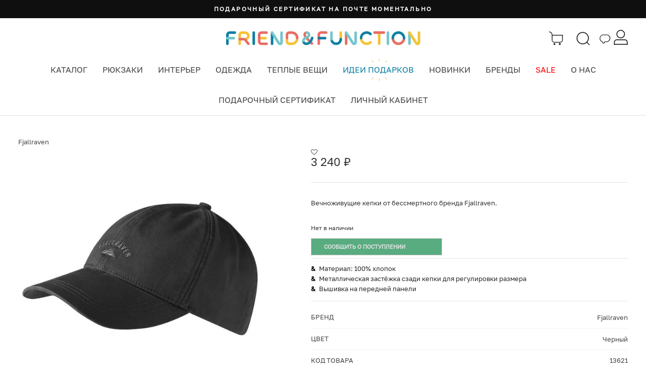

--- FILE ---
content_type: text/html; charset=UTF-8
request_url: https://friendfunction.ru/shop/caps/kepka-fjallraven-ovik-classic-cap-ovik-/
body_size: 44735
content:
<!DOCTYPE html>
<html lang="ru-RU" prefix="og: https://ogp.me/ns#" >
<head>
    <meta charset="utf-8">
    <meta name="facebook-domain-verification" content="xlcen1emmn5l89faeslxg48kvrdjkl" />
        <meta name="og:image" content="https://friendfunction.ru/upload/dev2fun.imagecompress/webp/iblock/ec7/8v9u2blxrniguhi5pos5q8t070hqmkgy/946ed681c36f5a86747b5e312e551341_detail.webp" />

    <!--- gdeslon --->
                        <!-- Yandex.Metrika counter -->
                <noscript><div><img src="https://mc.yandex.ru/watch/22691908" style="position:absolute; left:-9999px;" alt="" /></div></noscript>
        <!-- /Yandex.Metrika counter -->


        <!-- Global site tag (gtag.js) - Google Analytics -->
                    
    <title>Кепка Fjallraven Ovik Classic Cap Ovik цвет Черный купить в интернет магазине Friend Function</title>

        <meta name="google-site-verification" content="fH7NKn1hiF0JH5Ik9c6FA4UIHtJs4poYlwXHLKRFoXg" />
    

            <meta http-equiv="Content-Type" content="text/html; charset=UTF-8" />
<meta name="description" content="Кепка Fjallraven Ovik Classic Cap Ovik цвет Черный. Купить в шоуруме-магазине Friend Function в Москве и Санкт-Петербурге. Доставка по всей России." />
<link rel="canonical" href="https://friendfunction.ru/shop/caps/kepka-fjallraven-ovik-classic-cap-ovik-/" />
<script data-skip-moving="true">(function(w, d, n) {var cl = "bx-core";var ht = d.documentElement;var htc = ht ? ht.className : undefined;if (htc === undefined || htc.indexOf(cl) !== -1){return;}var ua = n.userAgent;if (/(iPad;)|(iPhone;)/i.test(ua)){cl += " bx-ios";}else if (/Windows/i.test(ua)){cl += ' bx-win';}else if (/Macintosh/i.test(ua)){cl += " bx-mac";}else if (/Linux/i.test(ua) && !/Android/i.test(ua)){cl += " bx-linux";}else if (/Android/i.test(ua)){cl += " bx-android";}cl += (/(ipad|iphone|android|mobile|touch)/i.test(ua) ? " bx-touch" : " bx-no-touch");cl += w.devicePixelRatio && w.devicePixelRatio >= 2? " bx-retina": " bx-no-retina";if (/AppleWebKit/.test(ua)){cl += " bx-chrome";}else if (/Opera/.test(ua)){cl += " bx-opera";}else if (/Firefox/.test(ua)){cl += " bx-firefox";}ht.className = htc ? htc + " " + cl : cl;})(window, document, navigator);</script>


<link href="/bitrix/js/ui/design-tokens/dist/ui.design-tokens.min.css?175761028823463" type="text/css"  rel="stylesheet" />
<link href="/bitrix/js/ui/fonts/opensans/ui.font.opensans.min.css?16784526692320" type="text/css"  rel="stylesheet" />
<link href="/bitrix/js/main/popup/dist/main.popup.bundle.min.css?175761054728056" type="text/css"  rel="stylesheet" />
<link href="https://cdnjs.cloudflare.com/ajax/libs/font-awesome/4.4.0/css/font-awesome.css" type="text/css"  rel="stylesheet" />
<link href="https://fonts.googleapis.com/css2?family=Exo+2:wght@600&display=swap" type="text/css"  rel="stylesheet" />
<link href="/bitrix/css/arturgolubev.countrymask/iti.min.css?16915619223215" type="text/css"  rel="stylesheet" />
<link href="/bitrix/css/arturgolubev.countrymask/iti-world.min.css?169156192216382" type="text/css"  rel="stylesheet" />
<link href="/bitrix/css/arturgolubev.cookiealert/style.min.css?17176670473797" type="text/css"  rel="stylesheet" />
<link href="/bitrix/cache/css/ff/ff_main/page_2c1bd887f4de388dd9fa9350e370c442/page_2c1bd887f4de388dd9fa9350e370c442_v1.css?17694208858677" type="text/css"  rel="stylesheet" />
<link href="/bitrix/cache/css/ff/ff_main/template_ba418d4ca3ec6a6f381c771ce6e45f0f/template_ba418d4ca3ec6a6f381c771ce6e45f0f_v1.css?176942088548758" type="text/css"  data-template-style="true" rel="stylesheet" />







<meta name="og:title" content="Кепка Fjallraven Ovik Classic Cap Ovik  цвет Черный"/>
<meta name="og:description" content="Кепка Fjallraven Ovik Classic Cap Ovik цвет Черный. Купить в шоуруме-магазине Friend Function в Москве и Санкт-Петербурге. Доставка по всей России."/>
<meta name="og:type" content="website"/>
<meta name="og:url" content="https://friendfunction.ru/shop/caps/kepka-fjallraven-ovik-classic-cap-ovik-/"/>



            <!-- Manually set render engine for Internet Explorer, prevent any plugin overrides -->
        <meta http-equiv="X-UA-Compatible" content="IE=EmulateIE10">
        <meta name="viewport" content="width=device-width, user-scalable=yes, initial-scale=1, maximum-scale=3">
    

    <link rel="icon" href="/favicon.ico" sizes="any">
    <!--        <link rel="icon" href="/favicon.svg" type="image/svg+xml">-->


    <link rel='stylesheet' href='/local/assets/plugins/revslider/rs-plugin/css/settings.css' type='text/css'
          media='all' />


    <link rel='stylesheet' href='/local/assets/themes/neighborhood/css/bootstrap.min.css' type='text/css'
          media='all' />
    <link rel='stylesheet' href='/local/assets/css/jquery.fancybox.min.css' type='text/css' media='all' />
    <link rel='stylesheet' href='/local/assets/themes/neighborhood/css/bootstrap-responsive.min.css' type='text/css'
          media='all' />
    <link rel='stylesheet' href='/local/assets/plugins/revslider/rs-plugin/css/dynamic-captions.css' type='text/css'
          media='all' />

    <link rel='stylesheet' href='/local/assets/plugins/revslider/rs-plugin/css/static-captions.css' type='text/css'
          media='all' />

    <link rel='stylesheet' href='/local/assets/plugins/woocommerce/assets/css/woocommerce-layout.css'
          type='text/css'
          media='all' />

    <link rel='stylesheet' href='/local/assets/plugins/woocommerce/assets/css/woocommerce-smallscreen.css'
          type='text/css' media='only screen and (max-width: 768px)' />

    <link rel='stylesheet' href='/local/assets/plugins/woocommerce/assets/css/woocommerce.css' type='text/css'
          media='all' />

    <link rel='stylesheet' href='/local/assets/themes/neighborhood/css/font-awesome.min.css' type='text/css'
          media='all' />

    <link rel="stylesheet" href="/local/assets/vendor/owl.carousel/dist/assets/owl.carousel.min.css" type="text/css"
          media="all">
    <link rel='stylesheet' href='/local/assets/themes/neighborhood-child/style.css' type='text/css' media='all' />

    <link rel='stylesheet' href='/local/assets/themes/neighborhood/css/responsive.css' type='text/css' media='screen' />

    <link rel='stylesheet' href='/local/assets/css/styles_new_header.css' type='text/css' type="text/css" media="all" />

    
    
    <link rel='stylesheet' href='/local/assets/css/template-upd.css' type='text/css' type="text/css" media="all" />

                    
    

    <link rel="preload" href="/local/assets/fonts/Golos-Text_Regular.woff" as="font">
    <link rel="preload" href="/local/assets/fonts/PPNeueMachina-InktrapUltrabold.woff" as="font">
    <link rel='stylesheet' href='/local/assets/css/new_fonts.css' />

            <style type="text/css">
            @font-face {
                font-family: "Rubl Sign";
                src: url(/local/assets/fonts/ruble.eot);
            }

            span.rur {
                font-family: "Rubl Sign";
                text-transform: uppercase;
            / / text-transform: none;
            }

            span.rur span {
                position: absolute;
                overflow: hidden;
                width: .45em;
                height: 1em;
                margin: .2ex 0 0 -.55em;
            / / display: none;
            }

            span.rur span:before {
                content: '\2013';
            }
        </style>


        <link href="//fonts.googleapis.com/css?family=Playfair+Display:400,700,900|Lora:400,700|Open+Sans:400,300,700|Oswald:700,300|Roboto:400,700,300|Signika:400,700,300"
              rel="stylesheet" type="text/css">
        <link href="//fonts.googleapis.com/css?family=Poiret+One&subset=cyrillic,latin" rel="stylesheet"
              type="text/css">
        <link href="https://fonts.googleapis.com/css?family=Open+Sans:300,300i,400,400i,600,600i,700,700i,800,800i&amp;subset=cyrillic,cyrillic-ext,greek,greek-ext,latin-ext,vietnamese"
              rel="stylesheet">
        <link href="https://fonts.googleapis.com/css?family=Rubik:300,300i,400,400i,500,500i,700,700i,900,900i&amp;subset=cyrillic,hebrew,latin-ext"
              rel="stylesheet">
        <link rel='stylesheet' href='/local/assets/css/style.css' type='text/css' media='all' />
    <link rel='stylesheet' href='/local/assets/css/catalog-section.css' type='text/css' media='all' />
    <link rel='stylesheet' href='/local/assets/css/swiper-bundle.min.css' type='text/css' media='all' />

            <!-- Top.Mail.Ru counter -->
        <script type="text/javascript" data-skip-moving=true>
        var _tmr = window._tmr || (window._tmr = []);
        _tmr.push({id: "3271227", type: "pageView", start: (new Date()).getTime(), pid: "USER_ID"});
        (function (d, w, id) {
         if (d.getElementById(id)) return;
         var ts = d.createElement("script"); ts.type = "text/javascript"; ts.async = true; ts.id = id;
         ts.src = "https://top-fwz1.mail.ru/js/code.js";
         var f = function () {var s = d.getElementsByTagName("script")[0]; s.parentNode.insertBefore(ts, s);};
         if (w.opera == "[object Opera]") { d.addEventListener("DOMContentLoaded", f, false); } else { f(); }
        })(document, window, "tmr-code");
        </script>
        <!-- /Top.Mail.Ru counter -->
</head>

<!--// OPEN BODY //-->


<body class="home page page-template-default mh-tabletland page-shadow header-shadow responsive-fluid standard-browser woocommerce woocommerce-page template-upd">

    <!-- Top.Mail.Ru counter -->
    <noscript><div><img src="https://top-fwz1.mail.ru/counter?id=3271227;js=na&quot; style="position:absolute;left:-9999px;" alt="Top.Mail.Ru" /></div></noscript>
    <!-- /Top.Mail.Ru counter -->



<div id="panel"></div>





<!--// HEADER //-->


<header class="header header--new">
    <div class="announcement-bar t-bar">
	<div class="page-width">
		<div id="AnnouncementSlider" class="announcement-slider announcement-slider--compact" data-compact-style="true" data-block-count="9">
			<div class="announcement-slider__slide" data-index="1">
 <a class="announcement-link announcement-slide__inner" href="/shop/zabavi/podarochnyy-sertifikat/"> <span class="announcement-text">Подарочный сертификат на почте моментально</span> </a>
			</div>
			<div class="announcement-slider__slide" data-index="2">
 <a class="announcement-link announcement-slide__inner" href="/gifts/"> <span class="announcement-text">Департамент нетривиальных подарков</span> </a>
			</div>
			<div class="announcement-slider__slide" data-index="3">
 <a class="announcement-link announcement-slide__inner" href="/shop/bags/sumka-friend-function-izi-rozovaya/"> <span class="announcement-text">сумка ИЗИ</span> </a>
			</div>
			<div class="announcement-slider__slide" data-index="4">
 <a class="announcement-link announcement-slide__inner" href="/tag/palto/"> <span class="announcement-text">Пальто чтобы красиво идти в туман</span> </a>
			</div>
			<div class="announcement-slider__slide" data-index="5">
 <a class="announcement-link announcement-slide__inner" href="/shop/beanies/kosynka-friend-function-sherstyanaya-i-grafitovaya/"> <span class="announcement-text">Новый хит: косынка + кепка</span> </a>
			</div>
			<div class="announcement-slider__slide" data-index="6">
 <a class="announcement-link announcement-slide__inner" href="/shop/kancelyaria/ezhenedelnik-friend-function-dlya-otbornogo-nytya-a5/"> <span class="announcement-text">Блокнот для отборного нытья</span> </a>
			</div>
			<div class="announcement-slider__slide" data-index="7">
 <a class="announcement-link announcement-slide__inner" href="/shop/beanies/shapka-kusto-one-krasnaya-s-vyshivkoy/"> <span class="announcement-text">Та самая красная KUSTO, но теперь с вышивкой</span> </a>
			</div>
			<div class="announcement-slider__slide" data-index="8">
 <a class="announcement-link announcement-slide__inner" href="https://friendfunction.ru/wholesale/"> <span class="announcement-text">Подарки для ваших коллег c оптовой скидкой! 👕</span> </a>
			</div>
		</div>
	</div>
</div>

    <div class="header-color-top header-color-top--new">
        <div class="container">
            <div class="header-top">
                <div class="header__burger">
                    <div class="burger-menu">
                        <div class="burger-click-region">
                            <span class="burger-menu-piece"></span>
                            <span class="burger-menu-piece"></span>
                            <span class="burger-menu-piece"></span>
                        </div>
                    </div>
                </div>
                <div class="header__logo">
                    <a href="/">
                        <img class="logo-regular" src="/upload/dev2fun.imagecompress/webp/local/assets/img/logo-line.webp" alt="">
                        <img class="logo-fixed" src="/upload/dev2fun.imagecompress/webp/local/assets/img/logo-ff-header.webp" alt="">
                    </a>
                </div>
                <div class="header__control">
                    <div class="header__basket header__control__item">
                        <nav class="std-menu">
                            <ul class="menu">
                                <li class="parent-hover shopping-bag-item" id="headerCart">
                                    <a class="cart-contents" href="/cart/" title="">
                                        <svg width="30" height="30">
                                            <use href="/local/assets/img/sprite7.svg#cart"></use>
                                        </svg>
                                                                            </a>
                                </li>
                            </ul>
                        </nav>
                    </div>
                    <div class="header__search header__control__item">
                        <a href="javascript:void(0);" class="search-icon">
                            <svg width="30" height="30">
                                <use href="/local/assets/img/sprite7.svg#search-bl"></use>
                            </svg>
                                                    </a>
                        <div class="header__search-dropdown">

                            <form method="get" action="/search/" data-action="/_ajax/search.php"
                                  data-role="search-form">
                                <input type="text" value="" name="q" autocomplete="off" placeholder="Поиск">
                                <button type="submit">Искать</button>
                            </form>
                            <div class="fa fa-times-circle" id="close-search-result" style="display: none;"></div>
                            <div data-role="ajax-search-results" class="ajax-search-results"></div>
                        </div>
                    </div>

                    <div class="header__social header__control__item">
                        <a href="javascript:void(0);" class="social">
                            <svg width="30" height="30">
                                <use href="/local/assets/img/sprite7.svg#chat"></use>
                            </svg>
                                                    </a>

                        <div class="header__search-dropdown">
                            <a rel="nofollow" href="https://t.me/friendfunction" class="social" target="_blank">
                                Telegram
                                <svg width="45" height="37">
                                    <use href="/local/assets/img/sprite7.svg#chat-tg"></use>
                                </svg>
                            </a>

                            <a rel="nofollow" href="https://api.whatsapp.com/send?phone=79685260143" class="social"
                               target="_blank">
                                WhatsApp
                                <svg width="45" height="37">
                                    <use href="/local/assets/img/sprite7.svg#chat-wu"></use>
                                </svg>
                                                            </a>
                        </div>
                    </div>

                                        <div class="header__control__item personal__icon social-wrapper">
                        <a href="/personal/" class="social">
                            <svg width="30" height="30">
                                <use href="/local/assets/img/sprite7.svg#personal-bl"></use>
                            </svg>
                                                    </a>
                    </div>
                                    </div>
            </div>
            <div class="header-bottom">
                <div class="header__nav header__nav--new">
    <ul>
        <li class="header__nav-link">
            <a href="/shop/">Каталог</a>
            <div class="header__nav-sub">
    <div class="header__nav-sub__title">Каталог</div>
    <ul class="container">
        <li>
            <ul>
                                        <li><noindex><a title="Новинки купить с доставкой" href="/new/">Новинки</a></noindex></li>                        <li><noindex><a title="Рюкзаки купить с доставкой" href="/shop/backpacks/">Рюкзаки</a></noindex></li>                        <li><noindex><a title="Шапки купить с доставкой" href="/shop/beanies/">Шапки</a></noindex></li>                        <li><noindex><a title="Одежда купить с доставкой" href="/shop/clothes/">Одежда</a></noindex></li>                        <li><noindex><a title="Шарфы купить с доставкой" href="/shop/sharfi_i_varejki/">Шарфы</a></noindex></li>                        <li><noindex><a title="Перчатки и варежки купить с доставкой" href="/shop/varejki/">Перчатки и варежки</a></noindex></li>            </ul>
        </li>
        <li>
            <ul>                        <li><noindex><a title="Праздники 🎅🏻 купить с доставкой" href="/shop/party/">Праздники 🎅🏻</a></noindex></li>                        <li><noindex><a title="Сумки купить с доставкой" href="/shop/bags/">Сумки</a></noindex></li>                        <li><noindex><a title="Забавы и подарки купить с доставкой" href="/shop/zabavi/">Забавы и подарки</a></noindex></li>                        <li><noindex><a title="Интерьер купить с доставкой" href="/shop/interior/">Интерьер</a></noindex></li>                        <li><noindex><a title="Свечи купить с доставкой" href="/shop/svechi/">Свечи</a></noindex></li>                        <li><noindex><a title="Тату и блестки купить с доставкой" href="/shop/tatu-blestki/">Тату и блестки</a></noindex></li>            </ul>
        </li>
        <li>
            <ul>                        <li><noindex><a title="Утки купить с доставкой" href="/shop/ducks/">Утки</a></noindex></li>                        <li><noindex><a title="Термосы и фляги купить с доставкой" href="/shop/thermos/">Термосы и фляги</a></noindex></li>                        <li><noindex><a title="Значки, брелоки, подвесы купить с доставкой" href="/shop/znachki-breloki-podvesi/">Значки, брелоки, подвесы</a></noindex></li>                        <li><noindex><a title="Очки купить с доставкой" href="/shop/sunglasses/">Очки</a></noindex></li>                        <li><noindex><a title="Красота купить с доставкой" href="/shop/beauty/">Красота</a></noindex></li>                        <li><noindex><a title="Носки купить с доставкой" href="/shop/socks/">Носки</a></noindex></li>            </ul>
        </li>
        <li>
            <ul>                        <li><noindex><a title="Книги купить с доставкой" href="/shop/books/">Книги</a></noindex></li>                        <li><noindex><a title="Дети купить с доставкой" href="/shop/deti/">Дети</a></noindex></li>                        <li><noindex><a title="Кошельки купить с доставкой" href="/shop/wallets/">Кошельки</a></noindex></li>                        <li><noindex><a title="Часы купить с доставкой" href="/shop/watches/">Часы</a></noindex></li>                        <li><noindex><a title="Дождевики купить с доставкой" href="/shop/rain/">Дождевики</a></noindex></li>                        <li><noindex><a title="Ремни купить с доставкой" href="/shop/remni/">Ремни</a></noindex></li>            </ul>
        </li>
        <li>
            <ul>                        <li><noindex><a title="Канцелярия купить с доставкой" href="/shop/kancelyaria/">Канцелярия</a></noindex></li>                        <li><noindex><a title="Кепки купить с доставкой" href="/shop/caps/">Кепки</a></noindex></li>                        <li><noindex><a title="Мероприятия 🏙 купить с доставкой" href="/shop/meropriyatiya/">Мероприятия 🏙</a></noindex></li>                        <li><noindex><a title="Подарочный сертификат купить с доставкой" class="gift" href="/shop/zabavi/podarochnyy-sertifikat/">Подарочный сертификат</a></noindex></li>                        <li><noindex><a title="Велоаксессуары купить с доставкой" href="https://itsmybike.ru/">Велоаксессуары<img src="/upload/dev2fun.imagecompress/webp/local/assets/img/menu/bike-32x32-new.webp"></a></noindex></li>                        <li><noindex><a title="Делаем мерч купить с доставкой" href="https://friendfunction.ru/wholesale/">Делаем мерч<img src="/upload/dev2fun.imagecompress/webp/local/assets/img/menu/doggo-32x32.webp"></a></noindex></li>            </ul>
        </li>
    </ul>
</div>        </li>

        <li class="header__nav-link">
            <a href="/shop/backpacks/">Рюкзаки</a>
            <div class="header__nav-sub">
    <div class="header__nav-sub__title">Рюкзаки</div>    <ul class="container">
                                    <li>
                    <ul>
                                                    <li >
                                <a
                                                                        href="/shop/backpacks/"
                                    title="Все рюкзаки купить с доставкой">
                                    Все рюкзаки                                                                    </a>
                            </li>
                                                    <li >
                                <a
                                                                        href="/shop/backpacks/?size_bb=l"
                                    title="Большие рюкзаки купить с доставкой">
                                    Большие рюкзаки                                                                    </a>
                            </li>
                                                    <li >
                                <a
                                                                        href="/shop/backpacks/?size_bb=s,m"
                                    title="Небольшие рюкзаки купить с доставкой">
                                    Небольшие рюкзаки                                                                    </a>
                            </li>
                                                    <li >
                                <a
                                    class="allblack"                                    href="/shop/backpacks/?pa_colour=chernyy"
                                    title="#allblack купить с доставкой">
                                    #allblack                                                                    </a>
                            </li>
                                                    <li >
                                <a
                                                                        href="/tag/serious-backpack/"
                                    title="Серьезные рюкзаки купить с доставкой">
                                    Серьезные рюкзаки                                                                    </a>
                            </li>
                                            </ul>
                </li>
                                                <li>
                    <ul>
                                                    <li >
                                <a
                                                                        href="/top20backpacks/"
                                    title="Топ-20 рюкзаков купить с доставкой">
                                    Топ-20 рюкзаков                                                                    </a>
                            </li>
                                                    <li >
                                <a
                                                                        href="/shop/backpacks/?price=0-7000"
                                    title="Рюкзаки до 7000 рублей купить с доставкой">
                                    Рюкзаки до 7000 рублей                                                                    </a>
                            </li>
                                                    <li >
                                <a
                                                                        href="/shop/backpacks/?laptop=y"
                                    title="Рюкзаки под ноутбук купить с доставкой">
                                    Рюкзаки под ноутбук                                                                    </a>
                            </li>
                                                    <li >
                                <a
                                                                        href="/tag/madeinrussia-backpack/"
                                    title="Российские бренды купить с доставкой">
                                    Российские бренды                                                                    </a>
                            </li>
                                                    <li >
                                <a
                                                                        href="/tag/scandinavia/backpacks/"
                                    title="Скандинавские бренды купить с доставкой">
                                    Скандинавские бренды                                                                    </a>
                            </li>
                                            </ul>
                </li>
                                                <li>
                    <ul>
                                                    <li >
                                <a
                                    class="bold"                                    href="/backtoschool/"
                                    title="Подбор рюкзаков купить с доставкой">
                                    Подбор рюкзаков                                                                    </a>
                            </li>
                                                    <li >
                                <a
                                                                        href="/shop/backpacks/?laptop=up13"
                                    title="Рюкзак для ноутбука 13 купить с доставкой">
                                    Рюкзак для ноутбука 13                                                                    </a>
                            </li>
                                                    <li >
                                <a
                                                                        href="/shop/backpacks/?laptop=up15"
                                    title="Рюкзак для ноутбука 15 купить с доставкой">
                                    Рюкзак для ноутбука 15                                                                    </a>
                            </li>
                                                    <li >
                                <a
                                                                        href="/shop/backpacks/?laptop=up17"
                                    title="Рюкзак для ноутбука 17 купить с доставкой">
                                    Рюкзак для ноутбука 17                                                                    </a>
                            </li>
                                                    <li >
                                <a
                                                                        href="/shop/backpacks/?brand=fjallraven"
                                    title="Kånken купить с доставкой">
                                    Kånken                                                                            <img src="/upload/dev2fun.imagecompress/webp/local/assets/img/menu/fjallravenfox_1000x1000.webp">
                                                                    </a>
                            </li>
                                            </ul>
                </li>
                                                <li class="hr-vertical"></li>
                                                <li>
                    <ul>
                                                    <li >
                                <a
                                                                        href="/shop/backpacks/?brand=friend-function"
                                    title="FRIEND FUNCTION купить с доставкой">
                                    FRIEND FUNCTION                                                                    </a>
                            </li>
                                                    <li >
                                <a
                                                                        href="/shop/backpacks/?brand=fjallraven"
                                    title="Fjallraven купить с доставкой">
                                    Fjallraven                                                                    </a>
                            </li>
                                                    <li >
                                <a
                                                                        href="/shop/backpacks/?brand=ucon-acrobatics"
                                    title="Ucon Acrobatics купить с доставкой">
                                    Ucon Acrobatics                                                                    </a>
                            </li>
                                                    <li >
                                <a
                                                                        href="/shop/backpacks/?brand=rains"
                                    title="Rains купить с доставкой">
                                    Rains                                                                    </a>
                            </li>
                                                    <li >
                                <a
                                                                        href="/shop/backpacks/?brand=eastpak"
                                    title="Eastpak купить с доставкой">
                                    Eastpak                                                                    </a>
                            </li>
                                            </ul>
                </li>
                                                <li>
                    <ul>
                                                    <li >
                                <a
                                                                        href="/shop/backpacks/?brand=lefrik"
                                    title="Lefrik купить с доставкой">
                                    Lefrik                                                                    </a>
                            </li>
                                                    <li >
                                <a
                                                                        href="/shop/backpacks/?brand=sh-u"
                                    title="SHU купить с доставкой">
                                    SHU                                                                    </a>
                            </li>
                                                    <li >
                                <a
                                                                        href="/shop/backpacks/?brand=kusto"
                                    title="Kusto купить с доставкой">
                                    Kusto                                                                    </a>
                            </li>
                                                    <li >
                                <a
                                                                        href="/shop/backpacks/?brand=domashka"
                                    title="Domashka купить с доставкой">
                                    Domashka                                                                    </a>
                            </li>
                                                    <li >
                                <a
                                                                        href="/shop/backpacks/?brand=jansport"
                                    title="Jansport купить с доставкой">
                                    Jansport                                                                    </a>
                            </li>
                                            </ul>
                </li>
                                                <li>
                    <ul>
                                                    <li >
                                <a
                                                                        href="/shop/backpacks/?brand=wandrd"
                                    title="WANDRD купить с доставкой">
                                    WANDRD                                                                    </a>
                            </li>
                                                    <li >
                                <a
                                                                        href="/shop/backpacks/?brand=gaston-luga"
                                    title="Gaston Luga купить с доставкой">
                                    Gaston Luga                                                                    </a>
                            </li>
                                                    <li >
                                <a
                                                                        href="/shop/backpacks/?brand=elliker"
                                    title="ELLIKER купить с доставкой">
                                    ELLIKER                                                                    </a>
                            </li>
                                                    <li >
                                <a
                                                                        href="/shop/backpacks/?brand=carhartt"
                                    title="Carhartt купить с доставкой">
                                    Carhartt                                                                    </a>
                            </li>
                                                    <li >
                                <a
                                                                        href="/shop/backpacks/?brand=patagonia"
                                    title="Patagonia купить с доставкой">
                                    Patagonia                                                                    </a>
                            </li>
                                            </ul>
                </li>
                        </ul>
</div>        </li>

        <li class="header__nav-link">
            <a href="/shop/interior/">Интерьер</a>
            <div class="header__nav-sub">
    <div class="header__nav-sub__title">Интерьер</div>    <ul class="container">
                                    <li>
                    <ul>
                                                    <li class="mobile">
                                <a
                                                                        href="/shop/interior/"
                                    title="Всё для интерьера купить с доставкой">
                                    Всё для интерьера                                                                    </a>
                            </li>
                                                    <li >
                                <a
                                                                        href="/shop/interior/?type_pr=panelki"
                                    title="Панельки купить с доставкой">
                                    Панельки                                                                            <img src="/upload/dev2fun.imagecompress/webp/local/assets/img/panelki_2.webp">
                                                                    </a>
                            </li>
                                                    <li >
                                <a
                                                                        href="/shop/interior/?type_pr=candles"
                                    title="Свечи и подсвечники купить с доставкой">
                                    Свечи и подсвечники                                                                    </a>
                            </li>
                                                    <li >
                                <a
                                                                        href="/shop/interior/?type_pr=posters"
                                    title="Плакаты купить с доставкой">
                                    Плакаты                                                                    </a>
                            </li>
                                                    <li >
                                <a
                                                                        href="/shop/interior/?type_pr=garlands"
                                    title="Гирлянды купить с доставкой">
                                    Гирлянды                                                                    </a>
                            </li>
                                                    <li >
                                <a
                                                                        href="/shop/interior/?type_pr=kits"
                                    title="Конструкторы купить с доставкой">
                                    Конструкторы                                                                    </a>
                            </li>
                                                    <li >
                                <a
                                                                        href="/shop/interior/?type_pr=for-small-things"
                                    title="Подставки под украшения купить с доставкой">
                                    Подставки под украшения                                                                    </a>
                            </li>
                                            </ul>
                </li>
                                                <li>
                    <ul>
                                                    <li >
                                <a
                                                                        href="/tag/sbornyy-mayak/"
                                    title="Сборные маяки купить с доставкой">
                                    Сборные маяки                                                                    </a>
                            </li>
                                                    <li >
                                <a
                                                                        href="/shop/interior/?type_pr=vases"
                                    title="Кашпо и вазы купить с доставкой">
                                    Кашпо и вазы                                                                    </a>
                            </li>
                                                    <li >
                                <a
                                                                        href="/shop/interior/?type_pr=curtains"
                                    title="Шторки для ванны купить с доставкой">
                                    Шторки для ванны                                                                    </a>
                            </li>
                                                    <li >
                                <a
                                                                        href="/shop/interior/?type_pr=night-lights,lamps"
                                    title="Светильники купить с доставкой">
                                    Светильники                                                                    </a>
                            </li>
                                                    <li >
                                <a
                                                                        href="/shop/interior/?type_pr=maneki-neko"
                                    title="Коты удачи купить с доставкой">
                                    Коты удачи                                                                    </a>
                            </li>
                                                    <li >
                                <a
                                                                        href="/shop/interior/?type_pr=magnets"
                                    title="Магниты купить с доставкой">
                                    Магниты                                                                    </a>
                            </li>
                                            </ul>
                </li>
                                                <li>
                    <ul>
                                                    <li >
                                <a
                                                                        href="/shop/interior/?brand=tot-samyy-peterburg"
                                    title="Тот самый Петербург купить с доставкой">
                                    Тот самый Петербург                                                                    </a>
                            </li>
                                                    <li >
                                <a
                                                                        href="/shop/interior/?type_pr=diy"
                                    title="DIY купить с доставкой">
                                    DIY                                                                    </a>
                            </li>
                                                    <li >
                                <a
                                                                        href="/shop/interior/?type_pr=calendars"
                                    title="Календари купить с доставкой">
                                    Календари                                                                    </a>
                            </li>
                                                    <li >
                                <a
                                                                        href="/shop/interior/?type_pr=aroma"
                                    title="Ароматы купить с доставкой">
                                    Ароматы                                                                    </a>
                            </li>
                                                    <li >
                                <a
                                                                        href="/shop/interior/?type_pr=storage"
                                    title="Хранение купить с доставкой">
                                    Хранение                                                                    </a>
                            </li>
                                                    <li >
                                <a
                                                                        href="/shop/interior/?type_pr=hourglass"
                                    title="Песочные часы купить с доставкой">
                                    Песочные часы                                                                    </a>
                            </li>
                                            </ul>
                </li>
                                                <li class="hr-vertical"></li>
                                                <li>
                    <ul>
                                                    <li >
                                <a
                                                                        href="/shop/interior/?brand=friend-function"
                                    title="FRIEND FUNCTION купить с доставкой">
                                    FRIEND FUNCTION                                                                    </a>
                            </li>
                                                    <li >
                                <a
                                                                        href="/shop/interior/?brand=rex-london"
                                    title="Rex London купить с доставкой">
                                    Rex London                                                                    </a>
                            </li>
                                                    <li >
                                <a
                                                                        href="/shop/interior/?brand=demony-pechati"
                                    title="Partisan Press купить с доставкой">
                                    Partisan Press                                                                    </a>
                            </li>
                                                    <li >
                                <a
                                                                        href="/shop/interior/?brand=gogol-shop"
                                    title="Гоголь шоп купить с доставкой">
                                    Гоголь шоп                                                                    </a>
                            </li>
                                                    <li >
                                <a
                                                                        href="/shop/interior/?brand=lampovyy-blok"
                                    title="Ламповый блок купить с доставкой">
                                    Ламповый блок                                                                    </a>
                            </li>
                                                    <li >
                                <a
                                                                        href="/brands/unification-love/"
                                    title="Unification Love купить с доставкой">
                                    Unification Love                                                                    </a>
                            </li>
                                            </ul>
                </li>
                                                <li>
                    <ul>
                                                    <li >
                                <a
                                                                        href="/shop/interior/?brand=allmodernism"
                                    title="Allmodernism купить с доставкой">
                                    Allmodernism                                                                    </a>
                            </li>
                                                    <li >
                                <a
                                                                        href="/shop/interior/?brand=anokhin-nikita-store"
                                    title="Anokhin Nikita store купить с доставкой">
                                    Anokhin Nikita store                                                                    </a>
                            </li>
                                                    <li >
                                <a
                                                                        href="/shop/interior/?brand=helio-ferretti"
                                    title="Helio Ferretti купить с доставкой">
                                    Helio Ferretti                                                                    </a>
                            </li>
                                                    <li >
                                <a
                                                                        href="/shop/interior/?brand=sp-candle"
                                    title="SP Candle купить с доставкой">
                                    SP Candle                                                                    </a>
                            </li>
                                                    <li >
                                <a
                                                                        href="/shop/interior/?brand=studio-roof"
                                    title="Studio ROOF купить с доставкой">
                                    Studio ROOF                                                                    </a>
                            </li>
                                                    <li >
                                <a
                                                                        href="/shop/interior/?brand=robotime"
                                    title="Robotime купить с доставкой">
                                    Robotime                                                                    </a>
                            </li>
                                            </ul>
                </li>
                        </ul>
</div>        </li>
        <!--        <li class="header__nav-link">-->
        <!--            <a href="/shop/bags/">Сумки</a>-->
        <!--            -->        <!--        </li>-->

        <li class="header__nav-link">
            <a href="/shop/clothes/">Одежда</a>
            <div class="header__nav-sub">
    <div class="header__nav-sub__title">Одежда</div>    <ul class="container">
                                    <li>
                    <ul>
                                                    <li >
                                <a
                                                                        href="/shop/clothes/"
                                    title="Вся одежда купить с доставкой">
                                    Вся одежда                                                                    </a>
                            </li>
                                                    <li >
                                <a
                                                                        href="/shop/clothes/?type_clh=shirts"
                                    title="Рубашки купить с доставкой">
                                    Рубашки                                                                    </a>
                            </li>
                                                    <li >
                                <a
                                                                        href="/shop/clothes/?type_clh=fleeces"
                                    title="Флиски купить с доставкой">
                                    Флиски                                                                    </a>
                            </li>
                                                    <li >
                                <a
                                                                        href="/shop/clothes/?type_clh=coat"
                                    title="Пальто купить с доставкой">
                                    Пальто                                                                    </a>
                            </li>
                                                    <li >
                                <a
                                                                        href="/shop/clothes/?type_clh=sweatshirts"
                                    title="Свитшоты и худи купить с доставкой">
                                    Свитшоты и худи                                                                    </a>
                            </li>
                                            </ul>
                </li>
                                                <li>
                    <ul>
                                                    <li >
                                <a
                                                                        href="/shop/clothes/?type_clh=longsleeves"
                                    title="Лонгсливы купить с доставкой">
                                    Лонгсливы                                                                    </a>
                            </li>
                                                    <li >
                                <a
                                                                        href="/shop/clothes/?type_clh=tshirts"
                                    title="Футболки купить с доставкой">
                                    Футболки                                                                    </a>
                            </li>
                                                    <li >
                                <a
                                                                        href="/?type_clh=workrobes"
                                    title="Рабочие халаты купить с доставкой">
                                    Рабочие халаты                                                                    </a>
                            </li>
                                                    <li >
                                <a
                                                                        href="/shop/clothes/?type_clh=jumpsuits"
                                    title="Комбинезоны купить с доставкой">
                                    Комбинезоны                                                                    </a>
                            </li>
                                                    <li >
                                <a
                                                                        href="/shop/clothes/?type_clh=sweaters"
                                    title="Свитеры купить с доставкой">
                                    Свитеры                                                                    </a>
                            </li>
                                            </ul>
                </li>
                                                <li>
                    <ul>
                                                    <li >
                                <a
                                                                        href="/shop/clothes/?type_clh=trousers"
                                    title="Штаны купить с доставкой">
                                    Штаны                                                                    </a>
                            </li>
                                                    <li >
                                <a
                                                                        href="/shop/clothes/?type_clh=leggings"
                                    title="Велосипедки и лосины купить с доставкой">
                                    Велосипедки и лосины                                                                    </a>
                            </li>
                                                    <li >
                                <a
                                                                        href="/shop/clothes/?type_clh=shorts"
                                    title="Шорты купить с доставкой">
                                    Шорты                                                                    </a>
                            </li>
                                                    <li >
                                <a
                                                                        href="/shop/clothes/?type_clh=swimwear"
                                    title="Купальники купить с доставкой">
                                    Купальники                                                                    </a>
                            </li>
                                                    <li >
                                <a
                                                                        href="/shop/clothes/?type_clh=dresses,skirts"
                                    title="Юбки и платья купить с доставкой">
                                    Юбки и платья                                                                    </a>
                            </li>
                                            </ul>
                </li>
                                                <li class="hr-vertical"></li>
                                                <li>
                    <ul>
                                                    <li >
                                <a
                                                                        href="/shop/clothes/brand-friend-function/"
                                    title="Friend Function купить с доставкой">
                                    Friend Function                                                                    </a>
                            </li>
                                                    <li >
                                <a
                                                                        href="/shop/clothes/brand-mech/"
                                    title="Меч купить с доставкой">
                                    Меч                                                                    </a>
                            </li>
                                                    <li >
                                <a
                                                                        href="/shop/clothes/brand-akomplice/"
                                    title="Akomplice купить с доставкой">
                                    Akomplice                                                                    </a>
                            </li>
                                                    <li >
                                <a
                                                                        href="/shop/clothes/brand-nikita-gruzovik/"
                                    title="Nikita Gruzovik купить с доставкой">
                                    Nikita Gruzovik                                                                    </a>
                            </li>
                                                    <li >
                                <a
                                                                        href="/shop/clothes/brand-barking-store/"
                                    title="Barking store купить с доставкой">
                                    Barking store                                                                    </a>
                            </li>
                                            </ul>
                </li>
                                                <li>
                    <ul>
                                                    <li >
                                <a
                                                                        href="/shop/clothes/brand-thinking-mu/"
                                    title="Thinking Mu купить с доставкой">
                                    Thinking Mu                                                                    </a>
                            </li>
                                                    <li >
                                <a
                                                                        href="/shop/clothes/brand-dedicated/"
                                    title="Dedicated купить с доставкой">
                                    Dedicated                                                                    </a>
                            </li>
                                                    <li >
                                <a
                                                                        href="/shop/clothes/brand-pingpongclubmoscow/"
                                    title="PPCM купить с доставкой">
                                    PPCM                                                                    </a>
                            </li>
                                                    <li >
                                <a
                                                                        href="/shop/clothes/brand-kusto/"
                                    title="Kusto купить с доставкой">
                                    Kusto                                                                    </a>
                            </li>
                                                    <li >
                                <a
                                                                        href="/shop/clothes/brand-iriedaily/"
                                    title="Iriedaily купить с доставкой">
                                    Iriedaily                                                                    </a>
                            </li>
                                            </ul>
                </li>
                        </ul>
</div>        </li>
        <li class="header__nav-link only-mobile">
            <a href="/cozy-autumn/">Теплые вещи</a>
            <div class="header__nav-sub">
    <div class="header__nav-sub__title">Теплые вещи</div>    <ul class="container">
                                    <li>
                    <ul>
                                                    <li >
                                <a
                                                                        href="/tag/shapka-bini/"
                                    title="Короткие шапки купить с доставкой">
                                    Короткие шапки                                                                    </a>
                            </li>
                                                    <li >
                                <a
                                                                        href="/tag/sherstyanaya-shapka/"
                                    title="Шерстяные шапки купить с доставкой">
                                    Шерстяные шапки                                                                    </a>
                            </li>
                                                    <li >
                                <a
                                                                        href="/shop/beanies/shapka-kusto-one-krasnaya/"
                                    title="Красная шапка Kusto купить с доставкой">
                                    <span class="red">Красная</span>&nbsp;шапка Kusto                                                                    </a>
                            </li>
                                                    <li >
                                <a
                                                                        href="/tag/sherst-ff/"
                                    title="Однотонная шерсть купить с доставкой">
                                    Однотонная шерсть                                                                    </a>
                            </li>
                                                    <li >
                                <a
                                                                        href="/tag/povyazka/"
                                    title="Повязки на голову купить с доставкой">
                                    Повязки на голову                                                                    </a>
                            </li>
                                                    <li >
                                <a
                                                                        href="/tag/balaklava/"
                                    title="Балаклавы купить с доставкой">
                                    Балаклавы                                                                    </a>
                            </li>
                                            </ul>
                </li>
                                                <li>
                    <ul>
                                                    <li >
                                <a
                                                                        href="/tag/redbeanie/"
                                    title="Красные шапки купить с доставкой">
                                    Красные шапки                                                                    </a>
                            </li>
                                                    <li >
                                <a
                                                                        href="/tag/vyazanye-shapki/"
                                    title="Вязаные шапки купить с доставкой">
                                    Вязаные шапки                                                                    </a>
                            </li>
                                                    <li >
                                <a
                                                                        href="/tag/kapyushon/"
                                    title="Капюшоны купить с доставкой">
                                    Капюшоны                                                                    </a>
                            </li>
                                                    <li >
                                <a
                                                                        href="/tag/perchatki/"
                                    title="Перчатки купить с доставкой">
                                    Перчатки                                                                    </a>
                            </li>
                                                    <li >
                                <a
                                                                        href="/shop/varejki/"
                                    title="Варежки купить с доставкой">
                                    Варежки                                                                    </a>
                            </li>
                                                    <li >
                                <a
                                                                        href="/tag/sherst-noski/"
                                    title="Шерстяные носки купить с доставкой">
                                    Шерстяные носки                                                                    </a>
                            </li>
                                            </ul>
                </li>
                                                <li>
                    <ul>
                                                    <li >
                                <a
                                                                        href="/shop/sharfi_i_varejki/brand-nepal_sharfi/"
                                    title="Непальские шарфы купить с доставкой">
                                    Непальские шарфы                                                                    </a>
                            </li>
                                                    <li >
                                <a
                                                                        href="/shop/sharfi_i_varejki/brand-himalaya-shawls-valley/"
                                    title="Гималайские шарфы купить с доставкой">
                                    Гималайские шарфы                                                                    </a>
                            </li>
                                                    <li >
                                <a
                                                                        href="/shop/sharfi_i_varejki/brand-friend-function/"
                                    title="Лаконичные шарфы купить с доставкой">
                                    Лаконичные шарфы                                                                    </a>
                            </li>
                                                    <li >
                                <a
                                                                        href="/tag/sviter/"
                                    title="Свитеры купить с доставкой">
                                    Свитеры                                                                    </a>
                            </li>
                                                    <li >
                                <a
                                                                        href="/tag/fliska/"
                                    title="Флиски купить с доставкой">
                                    Флиски                                                                    </a>
                            </li>
                                                    <li >
                                <a
                                                                        href="/tag/termos/"
                                    title="Термосы купить с доставкой">
                                    Термосы                                                                    </a>
                            </li>
                                            </ul>
                </li>
                                                <li class="hr-vertical"></li>
                                                <li>
                    <ul>
                                                    <li >
                                <a
                                                                        href="/tag/sherst-ff/"
                                    title="FRIEND FUNCTION купить с доставкой">
                                    FRIEND FUNCTION                                                                    </a>
                            </li>
                                                    <li >
                                <a
                                                                        href="/brands/kusto/"
                                    title="Kusto купить с доставкой">
                                    Kusto                                                                    </a>
                            </li>
                                                    <li >
                                <a
                                                                        href="/brands/check-ya-head/"
                                    title="CHECK YA HEAD купить с доставкой">
                                    CHECK YA HEAD                                                                    </a>
                            </li>
                                                    <li >
                                <a
                                                                        href="/shop/beanies/brand-mech/"
                                    title="МЕЧ купить с доставкой">
                                    МЕЧ                                                                    </a>
                            </li>
                                                    <li >
                                <a
                                                                        href="/shop/beanies/brand-nnkh/"
                                    title="ННХ купить с доставкой">
                                    ННХ                                                                    </a>
                            </li>
                                                    <li >
                                <a
                                                                        href="/shop/beanies/brand-obey/"
                                    title="Obey купить с доставкой">
                                    Obey                                                                    </a>
                            </li>
                                            </ul>
                </li>
                                                <li>
                    <ul>
                                                    <li >
                                <a
                                                                        href="/shop/beanies/brand-sh-u/"
                                    title="SHU купить с доставкой">
                                    SHU                                                                    </a>
                            </li>
                                                    <li >
                                <a
                                                                        href="/shop/beanies/brand-hundreds/"
                                    title="The Hundreds купить с доставкой">
                                    The Hundreds                                                                    </a>
                            </li>
                                                    <li >
                                <a
                                                                        href="/shop/beanies/brand-fjallraven/"
                                    title="Fjallraven купить с доставкой">
                                    Fjallraven                                                                    </a>
                            </li>
                                                    <li >
                                <a
                                                                        href="/shop/beanies/brand-akomplice/"
                                    title="Akomplice купить с доставкой">
                                    Akomplice                                                                    </a>
                            </li>
                                                    <li >
                                <a
                                                                        href="/shop/beanies/brand-dedicated/"
                                    title="Dedicated купить с доставкой">
                                    Dedicated                                                                    </a>
                            </li>
                                                    <li >
                                <a
                                                                        href="/brands/kuka/"
                                    title="Kuka купить с доставкой">
                                    Kuka                                                                    </a>
                            </li>
                                            </ul>
                </li>
                        </ul>
</div>        </li>

        <!--        <li class="header__nav-link no-arrow">-->
        <li class="header__nav-link">
            <a class="idea-present" href="/gifts/">Идеи подарков</a>
            <div class="header__nav-sub">
    <div class="header__nav-sub__title">Идеи подарков</div>    <ul class="container">
                                    <li>
                    <ul>
                                                    <li class="mobile">
                                <a
                                                                        href="/gifts/"
                                    title="Все идеи подарков купить с доставкой">
                                    Все идеи подарков                                                                    </a>
                            </li>
                                                    <li >
                                <a
                                                                        href="/shop/zabavi/"
                                    title="Забавы и подарки купить с доставкой">
                                    Забавы и подарки                                                                    </a>
                            </li>
                                                    <li >
                                <a
                                                                        href="/tag/podarki-do-1000-rubley/"
                                    title="До 1000 рублей купить с доставкой">
                                    До 1000 рублей                                                                    </a>
                            </li>
                                                    <li >
                                <a
                                                                        href="/tag/podarki-do-3000-rubley/"
                                    title="до 3000 рублей купить с доставкой">
                                    до 3000 рублей                                                                    </a>
                            </li>
                                                    <li >
                                <a
                                                                        href="/tag/podarok-mame/"
                                    title="Маме купить с доставкой">
                                    Маме                                                                    </a>
                            </li>
                                                    <li >
                                <a
                                                                        href="/tag/richbitch/"
                                    title="Подружке купить с доставкой">
                                    Подружке                                                                    </a>
                            </li>
                                                    <li >
                                <a
                                                                        href="/tag/podarok-kollege/"
                                    title="Коллегам купить с доставкой">
                                    Коллегам                                                                    </a>
                            </li>
                                                    <li >
                                <a
                                                                        href="/shop/deti/"
                                    title="Детям купить с доставкой">
                                    Детям                                                                    </a>
                            </li>
                                            </ul>
                </li>
                                                <li>
                    <ul>
                                                    <li >
                                <a
                                                                        href="/tag/podarki-puteshestvennikam/"
                                    title="Путешественникам купить с доставкой">
                                    Путешественникам                                                                    </a>
                            </li>
                                                    <li >
                                <a
                                                                        href="/tag/podarki-aytishnikam/"
                                    title="Айтишнику купить с доставкой">
                                    Айтишнику                                                                    </a>
                            </li>
                                                    <li >
                                <a
                                                                        href="/tag/podarok-pape/"
                                    title="Папе купить с доставкой">
                                    Папе                                                                    </a>
                            </li>
                                                    <li >
                                <a
                                                                        href="/tag/bolshoy-sharf/"
                                    title="Огромный шарф купить с доставкой">
                                    Огромный шарф                                                                    </a>
                            </li>
                                                    <li >
                                <a
                                                                        href="/tag/termos/"
                                    title="Термосы купить с доставкой">
                                    Термосы                                                                    </a>
                            </li>
                                                    <li >
                                <a
                                                                        href="/tag/pazl/"
                                    title="Пазлы купить с доставкой">
                                    Пазлы                                                                    </a>
                            </li>
                                                    <li >
                                <a
                                                                        href="/random_gift/"
                                    title="Случайный подарок купить с доставкой">
                                    Случайный подарок                                                                    </a>
                            </li>
                                            </ul>
                </li>
                                                <li>
                    <ul>
                                                    <li >
                                <a
                                                                        href="/tag/svecha/"
                                    title="Свечи купить с доставкой">
                                    Свечи                                                                    </a>
                            </li>
                                                    <li >
                                <a
                                                                        href="/tag/plakat/"
                                    title="Плакаты купить с доставкой">
                                    Плакаты                                                                    </a>
                            </li>
                                                    <li >
                                <a
                                                                        href="/tag/panelki/"
                                    title="Панельки купить с доставкой">
                                    Панельки                                                                            <img src="/upload/dev2fun.imagecompress/webp/local/assets/img/panelki_2.webp">
                                                                    </a>
                            </li>
                                                    <li >
                                <a
                                                                        href="/tag/otkrytka/"
                                    title="Открытки купить с доставкой">
                                    Открытки                                                                    </a>
                            </li>
                                                    <li >
                                <a
                                                                        href="/tag/girlyanda/"
                                    title="Гирлянды купить с доставкой">
                                    Гирлянды                                                                    </a>
                            </li>
                                                    <li >
                                <a
                                                                        href="/tag/kalendar/"
                                    title="Календари купить с доставкой">
                                    Календари                                                                    </a>
                            </li>
                                                    <li >
                                <a
                                                                        href="/shop/books/"
                                    title="Книги купить с доставкой">
                                    Книги                                                                    </a>
                            </li>
                                            </ul>
                </li>
                                                <li>
                    <ul>
                                                    <li >
                                <a
                                                                        href="/brands/rex-london/"
                                    title="Rex London купить с доставкой">
                                    Rex London                                                                    </a>
                            </li>
                                                    <li >
                                <a
                                                                        href="/shop/znachki-tatu-patchi/"
                                    title="Значки купить с доставкой">
                                    Значки                                                                    </a>
                            </li>
                                                    <li >
                                <a
                                                                        href="/brands/robotime/"
                                    title="Robotime купить с доставкой">
                                    Robotime                                                                    </a>
                            </li>
                                                    <li >
                                <a
                                                                        href="/shop/ducks/"
                                    title="Утки купить с доставкой">
                                    Утки                                                                    </a>
                            </li>
                                                    <li >
                                <a
                                                                        href="/tag/kot-udachi/"
                                    title="Манэки Нэко купить с доставкой">
                                    Манэки Нэко                                                                    </a>
                            </li>
                                                    <li >
                                <a
                                                                        href="/tag/svetilnik/"
                                    title="Светильники купить с доставкой">
                                    Светильники                                                                    </a>
                            </li>
                                            </ul>
                </li>
                                                <li>
                    <ul>
                                                    <li >
                                <a
                                                                        href="/tag/moskva/"
                                    title="о Москве купить с доставкой">
                                    о Москве                                                                    </a>
                            </li>
                                                    <li >
                                <a
                                                                        href="/tag/peterburg/"
                                    title="о Питере купить с доставкой">
                                    о Питере                                                                    </a>
                            </li>
                                                    <li >
                                <a
                                                                        href="/tag/knigi-pro-arkhitekturu/"
                                    title="Книги про архитектуру купить с доставкой">
                                    Книги про архитектуру                                                                    </a>
                            </li>
                                                    <li >
                                <a
                                                                        href="/tag/sbornyy-nalichnik/"
                                    title="Сборные наличники купить с доставкой">
                                    Сборные наличники                                                                    </a>
                            </li>
                                                    <li >
                                <a
                                                                        href="/tag/sbornyy-mayak/"
                                    title="Собери свой маяк купить с доставкой">
                                    Собери свой маяк                                                                    </a>
                            </li>
                                                    <li >
                                <a
                                                                        href="/shop/varejki/"
                                    title="Варежки купить с доставкой">
                                    Варежки                                                                    </a>
                            </li>
                                                    <li >
                                <a
                                                                        href="/tag/sherst-noski/"
                                    title="Теплые носки купить с доставкой">
                                    Теплые носки                                                                    </a>
                            </li>
                                            </ul>
                </li>
                        </ul>
</div>        </li>
        <li><a href="/new/">Новинки</a></li>
        <li class="header__nav-link brands-menu">
            <a href="/brands/">Бренды</a>
            <div class="header__nav-sub">
    <div class="header__nav-sub__title">Бренды</div>
    <ul class="container">
        <li>
            <ul>
                <li><a title="ACK ITEMS купить с доставкой" href="/brands/ack-items/">
                        ACK ITEMS                        </a></li><li><a title="Akomplice купить с доставкой" href="/brands/akomplice/">
                        Akomplice                        </a></li><li><a title="Allmodernism купить с доставкой" href="/brands/allmodernism/">
                        Allmodernism                        </a></li><li><a title="Barking store купить с доставкой" href="/brands/barking-store/">
                        Barking store                        </a></li><li><a title="bobber купить с доставкой" href="/brands/bobber/">
                        bobber                        </a></li><li><a title="Called a Garment купить с доставкой" href="/brands/called-a-garment/">
                        Called a Garment                        </a></li><li><a title="Carhartt WIP купить с доставкой" href="/brands/carhartt/">
                        Carhartt WIP                        </a></li><li><a title="Casio купить с доставкой" href="/brands/casio/">
                        Casio                        </a></li><li><a title="Chako Lab купить с доставкой" href="/brands/chako-lab/">
                        Chako Lab                        </a></li><li><a title="CHECK YA HEAD купить с доставкой" href="/brands/check-ya-head/">
                        CHECK YA HEAD                        </a></li><li><a title="Eastpak купить с доставкой" href="/brands/eastpak/">
                        Eastpak                        </a></li></ul></li><li><ul><li><a title="ELLIKER купить с доставкой" href="/brands/elliker/">
                        ELLIKER                        </a></li><li><a title="FAB сandles купить с доставкой" href="/brands/fab-%d1%81andles/">
                        FAB сandles                        </a></li><li><a title="FalafelBooks купить с доставкой" href="/brands/falafelbooks/">
                        FalafelBooks                        </a></li><li><a title="Fjallraven купить с доставкой" href="/brands/fjallraven/">
                        Fjallraven                        </a></li><li><a title="For Kings Only купить с доставкой" href="/brands/for-kings-only/">
                        For Kings Only                        </a></li><li><a title="FRIEND FUNCTION купить с доставкой" href="/brands/friend-function/">
                        FRIEND FUNCTION                        <img src="/local/assets/img/duck.svg"></a></li><li><a title="Garzini купить с доставкой" href="/brands/hunterson/">
                        Garzini                        </a></li><li><a title="Gaston Luga купить с доставкой" href="/brands/gaston-luga/">
                        Gaston Luga                        </a></li><li><a title="Gestalten купить с доставкой" href="/brands/gestalten/">
                        Gestalten                        </a></li><li><a title="Heart of Moscow купить с доставкой" href="/brands/heart_of_moscow/">
                        Heart of Moscow                        </a></li><li><a title="Himalaya shawls valley купить с доставкой" href="/brands/himalaya-shawls-valley/">
                        Himalaya shawls valley                        </a></li></ul></li><li><ul><li><a title="iyulstore купить с доставкой" href="/brands/iyulstore/">
                        iyulstore                        </a></li><li><a title="Jansport купить с доставкой" href="/brands/jansport/">
                        Jansport                        </a></li><li><a title="Klean Kanteen купить с доставкой" href="/brands/klean-kanteen/">
                        Klean Kanteen                        </a></li><li><a title="Komono купить с доставкой" href="/brands/komono/">
                        Komono                        </a></li><li><a title="Kusto купить с доставкой" href="/brands/kusto/">
                        Kusto                        </a></li><li><a title="Laboratorium купить с доставкой" href="/brands/laboratorium/">
                        Laboratorium                        </a></li><li><a title="Lefrik купить с доставкой" href="/brands/lefrik/">
                        Lefrik                        </a></li><li><a title="MESSYWEEKEND купить с доставкой" href="/brands/messyweekend/">
                        MESSYWEEKEND                        </a></li><li><a title="New Wallet купить с доставкой" href="/brands/new-wallet/">
                        New Wallet                        </a></li><li><a title="Nikita Gruzovik купить с доставкой" href="/brands/nikita-gruzovik/">
                        Nikita Gruzovik                        </a></li><li><a title="O Paper Paper купить с доставкой" href="/brands/o-paper-paper/">
                        O Paper Paper                        </a></li></ul></li><li><ul><li><a title="Obey купить с доставкой" href="/brands/obey/">
                        Obey                        </a></li><li><a title="Ornament Mag купить с доставкой" href="/brands/ornament/">
                        Ornament Mag                        </a></li><li><a title="Partisanpress купить с доставкой" href="/brands/demony-pechati/">
                        Partisanpress                        </a></li><li><a title="Patagonia купить с доставкой" href="/brands/patagonia/">
                        Patagonia                        </a></li><li><a title="Patissoncha купить с доставкой" href="/brands/patissoncha/">
                        Patissoncha                        </a></li><li><a title="Rains купить с доставкой" href="/brands/rains/">
                        Rains                        </a></li><li><a title="Rex London купить с доставкой" href="/brands/rex-london/">
                        Rex London                        </a></li><li><a title="Robotime купить с доставкой" href="/brands/robotime/">
                        Robotime                        </a></li><li><a title="Serious About купить с доставкой" href="/brands/serious-about/">
                        Serious About                        </a></li><li><a title="SHU купить с доставкой" href="/brands/sh-u/">
                        SHU                        </a></li><li><a title="SP Candle купить с доставкой" href="/brands/sp-candle/">
                        SP Candle                        </a></li></ul></li><li><ul><li><a title="Stojo купить с доставкой" href="/brands/stojo/">
                        Stojo                        </a></li><li><a title="Studio ROOF купить с доставкой" href="/brands/studio-roof/">
                        Studio ROOF                        </a></li><li><a title="Taschen купить с доставкой" href="/brands/taschen/">
                        Taschen                        </a></li><li><a title="The Hundreds купить с доставкой" href="/brands/hundreds/">
                        The Hundreds                        </a></li><li><a title="Thinking Mu купить с доставкой" href="/brands/thinking-mu/">
                        Thinking Mu                        </a></li><li><a title="Ucon Acrobatics купить с доставкой" href="/brands/ucon-acrobatics/">
                        Ucon Acrobatics                        </a></li><li><a title="Unicorns Out купить с доставкой" href="/brands/unicornsout/">
                        Unicorns Out                        </a></li><li><a title="Unification Love купить с доставкой" href="/brands/unification-love/">
                        Unification Love                        </a></li><li><a title="WANDRD купить с доставкой" href="/brands/wandrd/">
                        WANDRD                        </a></li><li><a title="WhiteLab купить с доставкой" href="/brands/whitelab/">
                        WhiteLab                        </a></li><li><a title="Zupagrafika купить с доставкой" href="/brands/zupagrafica/">
                        Zupagrafika                        </a></li></ul></li><li><ul><li><a title="Гоголь шоп купить с доставкой" href="/brands/gogol-shop/">
                        Гоголь шоп                        </a></li><li><a title="Ламповый блок купить с доставкой" href="/brands/lampovyy-blok/">
                        Ламповый блок                        </a></li><li><a title="Меч купить с доставкой" href="/brands/mech/">
                        Меч                        </a></li><li><a title="Молодость купить с доставкой" href="/brands/molodost/">
                        Молодость                        </a></li><li><a title="Непальские шарфы купить с доставкой" href="/brands/nepal_sharfi/">
                        Непальские шарфы                        </a></li><li><a title="ННХ купить с доставкой" href="/brands/nnkh/">
                        ННХ                        </a></li><li><a title="Подписные издания купить с доставкой" href="/brands/podpisnie-izdaniya/">
                        Подписные издания                        </a></li><li><a title="Сеанс купить с доставкой" href="/brands/seans/">
                        Сеанс                        </a></li><li><a title="ЭКСМО купить с доставкой" href="/brands/eksmo/">
                        ЭКСМО                        </a></li><li><a title="Купить все бренды" href="/brands/" style="color: #0c7fa4;">Показать все бренды</a></li>            </ul>
        </li>
    </ul>
</div>
        </li>
        <!--         <li class="header__nav-link">-->
        <!--             <a href="/brands/fjallraven/">KÅNKEN <img style="max-width: 20px" src="/upload/dev2fun.imagecompress/webp/local/assets/img/menu/fjallravenfox_1000x1000.webp"></a>-->
        <!--             -->        <!--         </li>-->
        <li class="sale"><a href="/sale/">Sale</a></li>
<!--        <li><a title="Все для праздника" href="/shop/party/"><img style="max-width: 30px" src="/upload/dev2fun.imagecompress/webp/local/assets/img/new/ded_moroz_menu.webp"></a></li>-->
        <li class="header__nav-link">
            <a href="/about-us/">О нас</a>
            <div class="header__nav-sub when-one-count">
	<div class="header__nav-sub__title">О нас</div>
	<ul class="container">
	    <li>
	        <ul>
	            <li><a href="/about-us/">Кто мы?</a></li>
	            <li><a href="/contacts/">Контакты</a></li>
				<li><a href="/shops/">Магазины</a></li>
	            <li><a href="/wholesale/">Делаем мерч</a></li>
	            <li><a href="/blog/">Блог</a></li>
	            <li><a href="/otzivi/">Отзывы</a></li>
	            <li><a href="/10/">Нам 10 лет!</a></li>
	        </ul>
	    </li>
	</ul>
</div>        </li>

        <li class="only-mobile"><a href="/shop/zabavi/podarochnyy-sertifikat/">Подарочный сертификат</a></li>
        <li class="only-mobile"><a href="/personal/">Личный кабинет</a></li>
        <li class="header__nav__contacts">
            <div class="header__nav__contacts__row header__nav__soc">
                <a href="https://t.me/friendfunctionstore" class="tg" target="_blank" rel="nofollow">
                    <svg width="45" height="37" viewBox="0 0 45 37" xmlns="https://www.w3.org/2000/svg">
                        <path fill-rule="evenodd" clip-rule="evenodd"
                              d="M40.8428 0.233825C40.489 0.362155 31.2984 3.87722 20.419 8.04512C8.23451 12.713 0.549073 15.7069 0.406 15.8414C0.100661 16.1282 -0.064278 16.7002 0.0234849 17.168C0.173879 17.9696 0.228298 17.9949 5.93061 19.9203C10.292 21.393 11.1736 21.6613 11.3466 21.5687C11.4602 21.508 12.7224 20.7414 14.1515 19.8652C15.5807 18.9891 20.9767 15.6897 26.1426 12.5332C35.7784 6.64557 35.8461 6.60826 35.8461 7.1764C35.8461 7.29642 32.6613 10.2939 26.8685 15.6261C21.9308 20.1711 17.7845 24.0006 17.6547 24.1362C17.4235 24.3778 17.4121 24.4773 17.0889 29.104C16.8568 32.4254 16.7876 33.9069 16.8557 34.1004C16.9699 34.4253 17.4063 34.664 17.7096 34.5677C17.8276 34.5302 19.2164 33.2363 20.7958 31.6921C22.3752 30.148 23.7046 28.8847 23.7501 28.8847C23.7954 28.8847 26.1349 30.6306 28.9488 32.7645C31.7628 34.8983 34.221 36.7267 34.4114 36.8276C35.159 37.2237 36.2552 36.9115 36.7736 36.1549C36.9413 35.9102 37.823 32.0599 40.6482 19.2345C42.6598 10.1024 44.3058 2.49884 44.3058 2.33756C44.3058 1.74549 44.0716 1.23642 43.5671 0.731908C42.7883 -0.0468771 42.0093 -0.189257 40.8428 0.233825Z" />
                    </svg>
                </a>
                <a href="https://vk.com/ffunction" class="vk" target="_blank" rel="nofollow">
                    <svg xmlns="https://www.w3.org/2000/svg" width="47" height="28" viewBox="0 0 47 28" fill="none">
                        <path d="M44.8126 22.0353C43.7925 20.8109 42.6334 19.7135 41.5123 18.6522C41.1138 18.2748 40.7016 17.8845 40.3043 17.4965C39.1637 16.3813 39.1222 15.9623 40.0252 14.6956C40.65 13.8225 41.3125 12.9482 41.9531 12.1026C42.5342 11.3354 43.1351 10.5421 43.711 9.74621L43.8293 9.58256C44.93 8.05948 46.0684 6.48455 46.6743 4.58466C46.8316 4.08342 46.9968 3.3458 46.6191 2.72901C46.2416 2.11273 45.5094 1.92471 44.9914 1.8369C44.7352 1.79344 44.4808 1.78751 44.2446 1.78751L37.0359 1.78235L36.9764 1.78183C35.8864 1.78183 35.1519 2.29546 34.731 3.35224C34.3292 4.36196 33.8878 5.43718 33.3841 6.45954C32.3817 8.49535 31.1087 10.8401 29.2665 12.7957L29.1887 12.8789C28.9711 13.1127 28.7247 13.3774 28.5445 13.3774C28.5169 13.3774 28.4869 13.3722 28.4528 13.3615C28.0713 13.2128 27.8152 12.2891 27.8268 11.8594C27.8269 11.8535 27.827 11.8475 27.827 11.8416L27.822 3.50983C27.822 3.48094 27.8199 3.45231 27.8162 3.42368C27.6328 2.06927 27.2266 1.22617 25.6918 0.925573C25.651 0.917449 25.6094 0.913452 25.5679 0.913452H18.0722C16.851 0.913452 16.1782 1.4098 15.5456 2.15271C15.3749 2.3513 15.0195 2.76473 15.1956 3.26623C15.3744 3.77522 15.9545 3.88405 16.1435 3.91939C17.0812 4.09786 17.6098 4.67145 17.7595 5.67369C18.0209 7.41406 18.053 9.27165 17.8606 11.5197C17.807 12.1445 17.7009 12.6271 17.526 13.0393C17.4854 13.1355 17.3413 13.4495 17.1944 13.4497C17.1478 13.4497 17.0127 13.4313 16.7668 13.2619C16.1854 12.8636 15.76 12.2951 15.264 11.593C13.5767 9.20847 12.1607 6.58166 10.9343 3.56064C10.4795 2.44853 9.63009 1.82594 8.54145 1.80762C7.34527 1.78944 6.26076 1.78067 5.22641 1.78067C4.09625 1.78067 3.0485 1.79112 2.02537 1.8124C1.14951 1.82787 0.543678 2.09042 0.224902 2.59335C-0.0943902 3.09666 -0.0736285 3.75781 0.286671 4.5581C3.17087 10.9701 5.78595 15.6322 8.76609 19.6752C10.8543 22.5042 12.9487 24.4624 15.3568 25.8372C17.8939 27.2886 20.7371 27.9942 24.0486 27.9942C24.424 27.9942 24.8122 27.9851 25.2036 27.9667C27.1278 27.873 27.8417 27.1765 27.932 25.3029C27.9749 24.3454 28.0796 23.3413 28.5503 22.4849C28.8474 21.9453 29.1244 21.9453 29.2155 21.9453C29.3909 21.9453 29.6083 22.0261 29.8418 22.1773C30.2607 22.4507 30.6198 22.8169 30.9142 23.1369C31.1913 23.4408 31.4654 23.7479 31.7396 24.055C32.3315 24.718 32.9436 25.4034 33.5829 26.0534C34.9823 27.4772 36.524 28.1034 38.2947 27.9675H44.9039C44.9179 27.9675 44.9321 27.967 44.9462 27.9661C45.6047 27.9226 46.1751 27.5573 46.511 26.9639C46.9272 26.2287 46.9188 25.2908 46.4886 24.4544C46.0005 23.5086 45.3673 22.7006 44.8126 22.0353Z"
                              fill="black" />
                    </svg>
                </a>
            </div>
            <div class="header__nav__contacts__row">
                <a href="tel:8 (800) 550-32-11">8 (800) 550-32-11</a>
            </div>
            <div class="header__nav__contacts__row">
                <a target="_blank"
                   href="https://yandex.ru/maps/?um=constructor%3A76202d0f87784e37c32ecab0b10c3c293a595b699dcf2db41b7cc3a75a1e4850&source=constructorLink"><span>Москва, Садовая-Черногрязская 13/3с1</span></a>
            </div>
            <div class="header__nav__contacts__row">
                <a target="_blank"
                   href="https://yandex.ru/maps/?um=constructor%3Aecf24960ed8e89ef4f8d0742e0f6427a37f5e4a665823b6623f524697d5dc2d3&source=constructorLink"><span>Санкт-Петербург, наб. канала Грибоедова 71</span></a>
            </div>
        </li>
    </ul>
</div>
            </div>
        </div>
    </div>
</header>

<!--// OPEN #container //-->
<div id="container">
    <!--// OPEN #main-container //-->
    <div id="main-container" class="clearfix">
                                <div class="page-heading  clearfix asset-bg none">
                <div class="container">
                    <div id="breadcrumbs"><a href="/shop/">Каталог</a> &gt; <a href="/shop/caps/">Кепки бейсболки</a></div>                    <!--            -->                    <!--                <div class="heading-text"><h1 class="entry-title">-->
                    <!--</h1></div>-->
                    <!--				-->                    <!--            -->                    <!--                <div class="heading-text"><h1 class="entry-title">-->
                    <!--</h1>-->
                    <!--                </div>-->
                    <!--            -->
                    <div class="heading-text"><h1
                                class="entry-title">
                                Кепка Fjallraven Ovik Classic Cap Ovik  цвет Черный</h1>
                    </div>
                                    </div>
            </div>
                <div class="all-catalog-pages-wrapper">
<div class="pb-fw-wrap">
    <div id="page-wrap">
        <div class="page-content clearfix">
            <div class="inner-page-wrap has-no-sidebar clearfix">

                <article
        class="clearfix post-24157 product type-product status-publish has-post-thumbnail product_cat-beanies product_tag-kusto product_tag-729 pa_colour-261 pa_colour-283 pa_colour-269 pa_colour-273 pa_colour-256 pa_colour-798 pa_colour-266 pa_brand-kusto shipping-taxable purchasable product-type-variable product-cat-beanies product-tag-kusto product-tag-%d1%88%d0%b5%d1%80%d1%81%d1%82%d1%8c instock"
        id="24157"
        itemscope
        itemtype="https://schema.org/Product"
        data-role="catalog-detail-container"
>
    <div class="page-content clearfix">
        <section class="article-body-wrap">
            <div itemscope itemtype="https://schema.org/Product" id="product-24157"
                 class="post-24157 product type-product status-publish has-post-thumbnail product_cat-beanies product_tag-kusto product_tag-729 pa_colour-261 pa_colour-283 pa_colour-269 pa_colour-273 pa_colour-256 pa_colour-798 pa_colour-266 pa_brand-kusto shipping-taxable purchasable product-type-variable product-cat-beanies product-tag-kusto product-tag-%d1%88%d0%b5%d1%80%d1%81%d1%82%d1%8c instock">

                <div class="container">
                    <div class="brand-name"><a href="/brands/fjallraven/backpacks/">Fjallraven</a></div>
                    <div class="woocommerce-message" style="display: none;" data-role="catalog-detail-message"></div>
                    <div class="images">
    <div id="product-img-slider" class="flexslider">
        <ul class="slides">
                        <li itemprop="image" data-thumb="/upload/dev2fun.imagecompress/webp/iblock/a46/lfejq5p6k28z3wt0k34yen5fva2drp6k/946ed681c36f5a86747b5e312e551341.webp" data-id="279742" data-role="product-slider-item">
                <a data-fancybox="group" href="/upload/dev2fun.imagecompress/webp/iblock/a46/lfejq5p6k28z3wt0k34yen5fva2drp6k/946ed681c36f5a86747b5e312e551341.webp"><img class="product-slider-image" data-zoom-image="/upload/dev2fun.imagecompress/webp/iblock/a46/lfejq5p6k28z3wt0k34yen5fva2drp6k/946ed681c36f5a86747b5e312e551341.webp" src="/upload/dev2fun.imagecompress/webp/iblock/a46/lfejq5p6k28z3wt0k34yen5fva2drp6k/946ed681c36f5a86747b5e312e551341.webp" width="600" height="600" alt="Кепка Fjallraven Ovik Classic Cap Ovik - фото 1" /></a>
                <!--<a href="/upload/dev2fun.imagecompress/webp/iblock/a46/lfejq5p6k28z3wt0k34yen5fva2drp6k/946ed681c36f5a86747b5e312e551341.webp" itemprop="image" class="woocommerce-main-image zoom lightbox" data-rel="ilightbox[product]" data-caption=""><i class="fa-search-plus"></i></a>-->
            </li>
                    </ul>
    </div>
</div>                    <div class="summary entry-summary">
                        <div class="summary-top clearfix">
                            <div class="add-to-favorite js-add-to-favorite" data-id="13621"
                                 title="Добавить в избранное">
                                <i class="fa fa-heart-o"></i>
                            </div>
                            <div itemprop="offers" itemscope itemtype="https://schema.org/Offer">
                                <p itemprop="price" class="price" data-role="catalog-detail-price">
                                                                                                                <span class="amount">3 240&nbsp;<span>₽<span></span>
                                                                    </p>
                                <meta itemprop="priceCurrency" content="RUB" />
                                <link itemprop="availability" href="https://schema.org/InStock" />
                            </div>
                        </div>

                        <div class="product-short">
                            <p>Вечноживущие кепки от бессмертного бренда Fjallraven.</p>
                        </div>
                        <div class="form-buy-adapt">
                                                                                                <p class="stock out-of-stock">Нет в наличии</p>
                                                                            <figcaption data-product="13621"
            style="border: 1px solid rgb(204, 204, 204);
            width: 260px;
            margin-bottom: 6px; font-size:11px; font-weight:bold; padding: 6px 11px; background:#59ac80; height:auto;">
    <div class="shop-actions clearfix" data-product="13621">
        <a href="javascript:void(0)"
           style="padding:10px 14px;color:#e4e4e4;text-transform:uppercase"
           rel="nofollow" class="product_type_simple notice-product"><i
                class="icon-plus"></i>Сообщить о поступлении</a></div>
</figcaption>

<div data-product="13621" class="notice-popup"
     style="top:220px;">
    <span class="title">Сообщите мне о поступлении</span>
    <div class="message"></div>
    <div class="notice-data-box">
        E-mail<sup>*</sup>:&nbsp;<input type="email" value=""
                                        class="notice-email"
                                        style="width:225px;">
    </div>
    <div class="notice-data-box">
        Телефон:&nbsp;<input type="phone" value="" class="notice-phone"
                             style="width:225px;">
    </div>
    <div class="notice-control-box">
        <input type="submit" value="Уведомить" class="subm-notice">&nbsp;<input
            type="button" class="not-notice" value="Не нужно">
    </div>
</div>
                                                                    
                            

                                                                                </div>
                        <div class="accordion" id="product-accordion">
    <div class="accordion-group">
        <div class="accordion-inner">
            <ul>
	<li>Материал: 100% хлопок</li>
	<li>Металлическая застёжка сзади кепки для регулировки размера</li>
	<li>Вышивка на передней панели</li>
</ul>        </div>
    </div>


    <div class="accordion-group">
        <div class="accordion-inner">
            <table class="shop_attributes">
                                    <tr class="">
                        <th>Бренд</th>
                        <td><p><a href="/brands/fjallraven/backpacks/">Fjallraven</a></p></td>
                    </tr>
                                    <tr class="">
                        <th>Цвет</th>
                        <td><p><a rel="nofollow" href="/shop/color-chernyy/">Черный</a></p></td>
                    </tr>
                                <tr class="">
                    <th>Код товара</th>
                    <td id="product-id">13621</td>
                </tr>
            </table>
        </div>
            </div>
</div>
<div class="product_meta">
    <div class="product-img">
                <img src="/upload/dev2fun.imagecompress/webp/local/templates/.default/components/bitrix/catalog/.default/bitrix/catalog.element/.default/images/new/FF_icons-02.webp" />
        <img class="city-img moscow-delivery" src="/upload/dev2fun.imagecompress/webp/local/templates/.default/components/bitrix/catalog/.default/bitrix/catalog.element/.default/images/new/FF_icons-03.webp" />
        <img src="/upload/dev2fun.imagecompress/webp/local/templates/.default/components/bitrix/catalog/.default/bitrix/catalog.element/.default/images/new/FF_icons-04.webp" />
        <img class="city-img spb-delivery" src="/upload/dev2fun.imagecompress/webp/local/templates/.default/components/bitrix/catalog/.default/bitrix/catalog.element/.default/images/new/FF_icons-05.webp" />
        <img class="city-img all-russia-delivery" src="/upload/dev2fun.imagecompress/webp/local/templates/.default/components/bitrix/catalog/.default/bitrix/catalog.element/.default/images/new/FF_icons-06.webp" />
    </div>

    <p>
        <span class="need-help"><br><a href="#email-form" class="inline"
                                       data-toggle="modal">Варианты доставки</a></span></p>
    
    </p>
            <p><span class="posted_in">Категория: <a href="/shop/caps/"
                                                 rel="tag">Кепки</a></span></p>
    
    
            <p>
            <span class="tagged_as">Метки: <a href="/tag/fjallraven-apparel/" rel="tag">fjallraven-apparel</a>, <a href="/tag/scandinavia/" rel="tag">scandinavia</a>, <a href="/tag/fjallraven-apparel/" rel="tag">fjallraven_apparel</a>, <a href="/tag/kepki-zhenskie/" rel="tag">кепки женские</a>, <a href="/tag/beysbolki/" rel="tag">бейсболки</a>, <a href="/tag/kepki-muzhskie/" rel="tag">кепки мужские</a>, <a href="/tag/letnie-kepki/" rel="tag">летние кепки</a></span>
        </p>
    
    <div id="email-form" class="modal hide fade" tabindex="-1" role="dialog" aria-labelledby="email-form-modal"
         aria-hidden="true">
        <div class="modal-dialog">
            <div class="modal-content">
                <div class="modal-header">
                    <button type="button" class="close" data-dismiss="modal" aria-hidden="true"><i class="fa-times"></i>
                    </button>
                    <span class="like-h3"
                          id="email-form-modal">Варианты доставки</span>
                </div>
                <div class="modal-body">
                    <p>
	<strong>Бесплатная доставка курьером по Москве и Петербургу при заказе от 10 000 рублей. От 10 000 рублей - Почтой России по России.</strong>
</p>
<p>
	<strong>Москва:</strong>
</p>
<p>
	1. Самовывоз: Садовая-Черногрязская, 13/3c1. Будни: 11:00 - 21:00, выходные: 11:00 - 20:00. Наличные/карта. +7 968 526 0143
</p>
<p>
	2. Доставка курьером: 350 рублей в любой уголок Москвы в пределах МКАД, доставка за МКАД в пределах 10 км – 500 рублей, согласуется дополнительно. Доставляем по будням в тот же или на следующий день, по выходным – по предварительной договоренности. От 10 000 рублей доставка бесплатная. Оплата наличными при получении.
</p>
<p>
	<strong>Санкт-Петербург:</strong>
</p>
<p>
	1. Самовывоз: наб. канала Грибоедова, 71. Будни: 11:00-21:00, выходные: 11:00-20:00. +7 996 774 7506
</p>
<p>
	2. Курьерская доставка по Санкт-Петербургу в пределах указанной на карте зоны - 350 рублей (подробнее <a href="https://friendfunction.ru/about-us/" target="blank"><u>здесь</u></a>). Доставка вне зоны курьером карты за дополнительную оплату. Если вы живете дальше - выбирайте СДЭК - это просто, быстро и недорого.
</p>
 <strong>Вся Россия и мир:</strong>
<p>
</p>
<p>
	1. Почта России (с номером для отслеживания) – 450 рублей. Срок доставки — 1-2 недели. Полная предоплата.
</p>
<p>
	2. Курьерская служба СДЕК — от 300 рублей — рассчитывается индивидуально согласно тарифам СДЕКа в зависимости от вашего адреса.
</p>
<p>
	- самовывоз из пункта выдачи заказов
</p>
<p>
	- курьерская доставка до ваших дверей
</p>
<p><strong>Служба доставки в Грузию</strong> (согласовывается с менеджерами) – от 1000 рублей. Срок доставки — 10-14 дней. Полная предоплата картой на сайте или переводом на карту Сбербанка.</p>
			<p><strong>Доставляем СДЭКом</strong> в Армению, Грузию, Казахстан, Беларусь и Азербайджан.</p>
			<p>Доставляем заказы <strong>по всему миру</strong> - для оформления пишите на <a style="float: none; display: inline" href="mailto:mario@friendfunction.ru"><u>почту</u></a> или в <a style="float: none; display: inline" href="https://t.me/friendfunction/"><u>телеграмм</u></a></p>
<p>
	Оплата - предоплата или на месте при получении заказа.
</p>
<p>
	Срок доставки 2 — 7 дней.
</p>
 <b>По любым вопросам</b> пишите <a href="mailto:mario@friendfunction.com">mario@friendfunction.ru</a> или звоните +79685260143.<br>
<br>
                </div>
            </div>
        </div>
    </div>
</div>
                                            </div>

                    <div id="product-display-area" class="container clearfix"></div>
        </section>
    </div>
</article>

<script type="application/json" id="catalogDetailOffers">
{"offers":[],"propertyMatrix":[],"properties":[],"product":{"id":13621,"name":"\u041a\u0435\u043f\u043a\u0430 Fjallraven Ovik Classic Cap Ovik","hasOffers":false}}</script>
                <div class="kne-slider-wrap">
                    <div class="container product-after-wrap kne-slider kne-slider-first">
                                            </div>
                    <div class="container product-after-wrap kne-slider kne-slider-second">
                                                        <div class="woocommerce">
        <div class="product-carousel slider-v4">
                            <div class="lined-heading"><span>Похожие товары</span></div>
            
            <div class="carousel-wrap">
                <div class="carousel-inner">
                    <ul class="related js-ecommerceProductList products"
                        id="carousel-1" data-columns="4">
                        <li data-item-id="26307"
    class="product type-product status-publish has-post-thumbnail product_cat-backpacks product_tag-fjallraven product_tag-kanken product-type-simple instock">
    <figure class="product-transition">

                
        
        
        <a href="/shop/caps/kepka-friend-function-vsye-ok-chernaya-s-serebryanoy-nityu/">
            <div class="product-image">
                <img
                        width="286"
                        height="286"
                        data-src="/upload/dev2fun.imagecompress/webp/resize_cache/iblock/bc0/mgkvrylsnvarlwrvt06oz84vu7jco57z/322_322_1/kepka_friend_function_vsye_ok_6335.webp"
                        class="attachment-shop_catalog lazy"
                        alt="Кепка Friend Function всё ок. черная с серебряной нитью"

                />
            </div>
                            <div class="product-image second-image">
                    <img
                            width="286"
                            height="286"
                            data-src="/upload/dev2fun.imagecompress/webp/resize_cache/iblock/975/32q4xy539eihlm58vvk3njfc61nq0pov/322_322_1/kepka_friend_function_vsye_ok_6314.webp"
                            class="attachment-shop_catalog lazy"
                            alt="Кепка Friend Function всё ок. черная с серебряной нитью"

                    />
                </div>
                    </a>
        
            
                    </figure>
    <div data-product="26307" class="notice-popup">
        <span class="title">Сообщите мне о поступлении</span>
        <div class="message"></div>
        <div class="notice-data-box">
            E-mail<sup>*</sup>:&nbsp;<input type="email" value="" class="notice-email" style="width:225px;">
        </div>
        <div class="notice-data-box">
            Телефон:&nbsp;<input type="phone" value="" class="notice-phone" style="width:225px;">
        </div>
        <div class="notice-control-box">
            <input type="submit" value="Уведомить" class="subm-notice">&nbsp;<input type="button" class="not-notice"
                                                                                    value="Не нужно">
        </div>
    </div>
    <div class="product-details">
        <span class="like-h3"><a
                    href="/shop/caps/kepka-friend-function-vsye-ok-chernaya-s-serebryanoy-nityu/">Кепка Friend Function всё ок. черная с серебряной нитью</a></span>

        
                            <a href="#"
                   rel="nofollow"
                   data-product="26307"
                   class="product_type_simple"
                   data-role="add-to-cart-btn"
                >
                    <span class="no-hover">
                         <svg width="30" height="30">
                            <use href="/local/assets/img/sprite7.svg#cart"></use>
                        </svg>
                                            </span>
                    <span class="hover">
                         <svg width="30" height="30">
                            <use href="/local/assets/img/sprite7.svg#cart-hover"></use>
                        </svg>
                                            </span>
                    <span class="added-to-card" title="Товар добавлен в корзину">
                         <svg width="30" height="30">
                            <use href="/local/assets/img/sprite7.svg#cart-full"></use>
                        </svg>
                                            </span>
                </a>
            
                <div class="add-to-favorite-list js-add-to-favorite" data-id="26307"
             title="Добавить в избранное">
                <span class="add">
                    <svg width="30" height="30">
                        <use href="/local/assets/img/sprite7.svg#heart"></use>
                    </svg>
                                    </span>
            <span class="added">
             <svg width="30" height="30">
                    <use href="/local/assets/img/sprite7.svg#heart-full"></use>
                </svg>
                            </span>
        </div>
    </div>
    <div class="price-block">
        <span class="price">
                                    <ins><span class="amount">2 200&nbsp;<span>₽<span></span></ins>
        </span>
    </div>
</li>
<li data-item-id="13584"
    class="product type-product status-publish has-post-thumbnail product_cat-backpacks product_tag-fjallraven product_tag-kanken product-type-simple instock">
    <figure class="product-transition">

                
        
        
        <a href="/shop/caps/kepka-obey-hadley-6-panel-hat-army/">
            <div class="product-image">
                <img
                        width="286"
                        height="286"
                        data-src="/upload/dev2fun.imagecompress/webp/iblock/216/a8mu96n5y4knmvb40tk7qageusfhwwn5/kepka_obey_hadley_6_panel_hat_1_detail.webp"
                        class="attachment-shop_catalog lazy"
                        alt="Кепка Obey Bold Twill 6 PANEL Strapback"

                />
            </div>
                            <div class="product-image second-image">
                    <img
                            width="286"
                            height="286"
                            data-src="/upload/dev2fun.imagecompress/webp/iblock/2aa/mqmdaddoxrol3d1rx343g21nym3iex3v/kepka_obey_hadley_6_panel_hat_3_previev.webp"
                            class="attachment-shop_catalog lazy"
                            alt="Кепка Obey Bold Twill 6 PANEL Strapback"

                    />
                </div>
                    </a>
        
            
                    </figure>
    <div data-product="13584" class="notice-popup">
        <span class="title">Сообщите мне о поступлении</span>
        <div class="message"></div>
        <div class="notice-data-box">
            E-mail<sup>*</sup>:&nbsp;<input type="email" value="" class="notice-email" style="width:225px;">
        </div>
        <div class="notice-data-box">
            Телефон:&nbsp;<input type="phone" value="" class="notice-phone" style="width:225px;">
        </div>
        <div class="notice-control-box">
            <input type="submit" value="Уведомить" class="subm-notice">&nbsp;<input type="button" class="not-notice"
                                                                                    value="Не нужно">
        </div>
    </div>
    <div class="product-details">
        <span class="like-h3"><a
                    href="/shop/caps/kepka-obey-hadley-6-panel-hat-army/">Кепка Obey Bold Twill 6 PANEL Strapback</a></span>

        
                            <a href="#"
                   rel="nofollow"
                   data-product="13584"
                   class="product_type_simple"
                   data-role="add-to-cart-btn"
                >
                    <span class="no-hover">
                         <svg width="30" height="30">
                            <use href="/local/assets/img/sprite7.svg#cart"></use>
                        </svg>
                                            </span>
                    <span class="hover">
                         <svg width="30" height="30">
                            <use href="/local/assets/img/sprite7.svg#cart-hover"></use>
                        </svg>
                                            </span>
                    <span class="added-to-card" title="Товар добавлен в корзину">
                         <svg width="30" height="30">
                            <use href="/local/assets/img/sprite7.svg#cart-full"></use>
                        </svg>
                                            </span>
                </a>
            
                <div class="add-to-favorite-list js-add-to-favorite" data-id="13584"
             title="Добавить в избранное">
                <span class="add">
                    <svg width="30" height="30">
                        <use href="/local/assets/img/sprite7.svg#heart"></use>
                    </svg>
                                    </span>
            <span class="added">
             <svg width="30" height="30">
                    <use href="/local/assets/img/sprite7.svg#heart-full"></use>
                </svg>
                            </span>
        </div>
    </div>
    <div class="price-block">
        <span class="price">
                                    <ins><span class="amount">5 990&nbsp;<span>₽<span></span></ins>
        </span>
    </div>
</li>
<li data-item-id="26789"
    class="product type-product status-publish has-post-thumbnail product_cat-backpacks product_tag-fjallraven product_tag-kanken product-type-simple instock">
    <figure class="product-transition">

                
        
        
        <a href="/shop/caps/kepka-eastpak-5-panel-cap-painted-dark/">
            <div class="product-image">
                <img
                        width="286"
                        height="286"
                        data-src="/upload/dev2fun.imagecompress/webp/resize_cache/iblock/9f5/nrh55ywjxvi2vnnnndipug3ad6wf3bpb/322_322_1/eastpak_5_panel_cap_painted_dark_2.webp"
                        class="attachment-shop_catalog lazy"
                        alt="Кепка EASTPAK 5 Panel Cap Painted Dark"

                />
            </div>
                            <div class="product-image second-image">
                    <img
                            width="286"
                            height="286"
                            data-src="/upload/dev2fun.imagecompress/webp/resize_cache/iblock/83b/3liu6lr44czr6zuvw73ph3ferhrov0z9/322_322_1/eastpak_5_panel_cap_painted_dark_1.webp"
                            class="attachment-shop_catalog lazy"
                            alt="Кепка EASTPAK 5 Panel Cap Painted Dark"

                    />
                </div>
                    </a>
        
            
                    </figure>
    <div data-product="26789" class="notice-popup">
        <span class="title">Сообщите мне о поступлении</span>
        <div class="message"></div>
        <div class="notice-data-box">
            E-mail<sup>*</sup>:&nbsp;<input type="email" value="" class="notice-email" style="width:225px;">
        </div>
        <div class="notice-data-box">
            Телефон:&nbsp;<input type="phone" value="" class="notice-phone" style="width:225px;">
        </div>
        <div class="notice-control-box">
            <input type="submit" value="Уведомить" class="subm-notice">&nbsp;<input type="button" class="not-notice"
                                                                                    value="Не нужно">
        </div>
    </div>
    <div class="product-details">
        <span class="like-h3"><a
                    href="/shop/caps/kepka-eastpak-5-panel-cap-painted-dark/">Кепка EASTPAK 5 Panel Cap Painted Dark</a></span>

        
                            <a href="#"
                   rel="nofollow"
                   data-product="26789"
                   class="product_type_simple"
                   data-role="add-to-cart-btn"
                >
                    <span class="no-hover">
                         <svg width="30" height="30">
                            <use href="/local/assets/img/sprite7.svg#cart"></use>
                        </svg>
                                            </span>
                    <span class="hover">
                         <svg width="30" height="30">
                            <use href="/local/assets/img/sprite7.svg#cart-hover"></use>
                        </svg>
                                            </span>
                    <span class="added-to-card" title="Товар добавлен в корзину">
                         <svg width="30" height="30">
                            <use href="/local/assets/img/sprite7.svg#cart-full"></use>
                        </svg>
                                            </span>
                </a>
            
                <div class="add-to-favorite-list js-add-to-favorite" data-id="26789"
             title="Добавить в избранное">
                <span class="add">
                    <svg width="30" height="30">
                        <use href="/local/assets/img/sprite7.svg#heart"></use>
                    </svg>
                                    </span>
            <span class="added">
             <svg width="30" height="30">
                    <use href="/local/assets/img/sprite7.svg#heart-full"></use>
                </svg>
                            </span>
        </div>
    </div>
    <div class="price-block">
        <span class="price">
                                    <ins><span class="amount">2 900&nbsp;<span>₽<span></span></ins>
        </span>
    </div>
</li>
<li data-item-id="24421"
    class="product type-product status-publish has-post-thumbnail product_cat-backpacks product_tag-fjallraven product_tag-kanken product-type-simple instock">
    <figure class="product-transition">

                
        
        
        <a href="/shop/caps/beysbolka-faded-s-vyshivkoy-i-m-trying-my-best/">
            <div class="product-image">
                <img
                        width="286"
                        height="286"
                        data-src="/upload/dev2fun.imagecompress/webp/resize_cache/iblock/9e0/ql2w46a6y4tqzq2yshl2t2ar7q1ws1t3/322_322_1/beysbolka_faded_s_vyshivkoy_i_m_trying_my_best_5_.webp"
                        class="attachment-shop_catalog lazy"
                        alt="Бейсболка Faded с вышивкой i'm trying my best"

                />
            </div>
                            <div class="product-image second-image">
                    <img
                            width="286"
                            height="286"
                            data-src="/upload/dev2fun.imagecompress/webp/resize_cache/iblock/559/oxa7kmiwo9fam7j0eqmcnukb0dz80ub3/322_322_1/beysbolka_faded_s_vyshivkoy_i_m_trying_my_best_2_.webp"
                            class="attachment-shop_catalog lazy"
                            alt="Бейсболка Faded с вышивкой i'm trying my best"

                    />
                </div>
                    </a>
        
            
                    </figure>
    <div data-product="24421" class="notice-popup">
        <span class="title">Сообщите мне о поступлении</span>
        <div class="message"></div>
        <div class="notice-data-box">
            E-mail<sup>*</sup>:&nbsp;<input type="email" value="" class="notice-email" style="width:225px;">
        </div>
        <div class="notice-data-box">
            Телефон:&nbsp;<input type="phone" value="" class="notice-phone" style="width:225px;">
        </div>
        <div class="notice-control-box">
            <input type="submit" value="Уведомить" class="subm-notice">&nbsp;<input type="button" class="not-notice"
                                                                                    value="Не нужно">
        </div>
    </div>
    <div class="product-details">
        <span class="like-h3"><a
                    href="/shop/caps/beysbolka-faded-s-vyshivkoy-i-m-trying-my-best/">Бейсболка Faded с вышивкой i'm trying my best</a></span>

        
                            <a href="#"
                   rel="nofollow"
                   data-product="24421"
                   class="product_type_simple"
                   data-role="add-to-cart-btn"
                >
                    <span class="no-hover">
                         <svg width="30" height="30">
                            <use href="/local/assets/img/sprite7.svg#cart"></use>
                        </svg>
                                            </span>
                    <span class="hover">
                         <svg width="30" height="30">
                            <use href="/local/assets/img/sprite7.svg#cart-hover"></use>
                        </svg>
                                            </span>
                    <span class="added-to-card" title="Товар добавлен в корзину">
                         <svg width="30" height="30">
                            <use href="/local/assets/img/sprite7.svg#cart-full"></use>
                        </svg>
                                            </span>
                </a>
            
                <div class="add-to-favorite-list js-add-to-favorite" data-id="24421"
             title="Добавить в избранное">
                <span class="add">
                    <svg width="30" height="30">
                        <use href="/local/assets/img/sprite7.svg#heart"></use>
                    </svg>
                                    </span>
            <span class="added">
             <svg width="30" height="30">
                    <use href="/local/assets/img/sprite7.svg#heart-full"></use>
                </svg>
                            </span>
        </div>
    </div>
    <div class="price-block">
        <span class="price">
                                    <ins><span class="amount">1 800&nbsp;<span>₽<span></span></ins>
        </span>
    </div>
</li>
<li data-item-id="26309"
    class="product type-product status-publish has-post-thumbnail product_cat-backpacks product_tag-fjallraven product_tag-kanken product-type-simple instock">
    <figure class="product-transition">

                
        
        
        <a href="/shop/caps/kepka-friend-function-vernite-menya-v-piter-chernaya-so-svetonakopitelnoy-nityu/">
            <div class="product-image">
                <img
                        width="286"
                        height="286"
                        data-src="/upload/dev2fun.imagecompress/webp/resize_cache/iblock/fd3/l2kfhfvva4dswqm0xleevzewjha4ewjs/322_322_1/kepka_friend_function_vernite_menya_v_piter_6167.webp"
                        class="attachment-shop_catalog lazy"
                        alt="Кепка Friend Function верните меня в Питер черная со светонакопительной нитью"

                />
            </div>
                            <div class="product-image second-image">
                    <img
                            width="286"
                            height="286"
                            data-src="/upload/dev2fun.imagecompress/webp/resize_cache/iblock/3aa/k63fulernlnfjhzl5jyr2i6ja28pqwl9/322_322_1/kepka_friend_function_vernite_menya_v_piter_2293.webp"
                            class="attachment-shop_catalog lazy"
                            alt="Кепка Friend Function верните меня в Питер черная со светонакопительной нитью"

                    />
                </div>
                    </a>
        
            
                    </figure>
    <div data-product="26309" class="notice-popup">
        <span class="title">Сообщите мне о поступлении</span>
        <div class="message"></div>
        <div class="notice-data-box">
            E-mail<sup>*</sup>:&nbsp;<input type="email" value="" class="notice-email" style="width:225px;">
        </div>
        <div class="notice-data-box">
            Телефон:&nbsp;<input type="phone" value="" class="notice-phone" style="width:225px;">
        </div>
        <div class="notice-control-box">
            <input type="submit" value="Уведомить" class="subm-notice">&nbsp;<input type="button" class="not-notice"
                                                                                    value="Не нужно">
        </div>
    </div>
    <div class="product-details">
        <span class="like-h3"><a
                    href="/shop/caps/kepka-friend-function-vernite-menya-v-piter-chernaya-so-svetonakopitelnoy-nityu/">Кепка Friend Function верните меня в Питер черная со светонакопительной нитью</a></span>

        
                            <a href="#"
                   rel="nofollow"
                   data-product="26309"
                   class="product_type_simple"
                   data-role="add-to-cart-btn"
                >
                    <span class="no-hover">
                         <svg width="30" height="30">
                            <use href="/local/assets/img/sprite7.svg#cart"></use>
                        </svg>
                                            </span>
                    <span class="hover">
                         <svg width="30" height="30">
                            <use href="/local/assets/img/sprite7.svg#cart-hover"></use>
                        </svg>
                                            </span>
                    <span class="added-to-card" title="Товар добавлен в корзину">
                         <svg width="30" height="30">
                            <use href="/local/assets/img/sprite7.svg#cart-full"></use>
                        </svg>
                                            </span>
                </a>
            
                <div class="add-to-favorite-list js-add-to-favorite" data-id="26309"
             title="Добавить в избранное">
                <span class="add">
                    <svg width="30" height="30">
                        <use href="/local/assets/img/sprite7.svg#heart"></use>
                    </svg>
                                    </span>
            <span class="added">
             <svg width="30" height="30">
                    <use href="/local/assets/img/sprite7.svg#heart-full"></use>
                </svg>
                            </span>
        </div>
    </div>
    <div class="price-block">
        <span class="price">
                                    <ins><span class="amount">2 200&nbsp;<span>₽<span></span></ins>
        </span>
    </div>
</li>
<li data-item-id="19146"
    class="product type-product status-publish has-post-thumbnail product_cat-backpacks product_tag-fjallraven product_tag-kanken product-type-simple instock">
    <figure class="product-transition">

                
        
        
        <a href="/shop/caps/kepka-friend-function-please-come-again/">
            <div class="product-image">
                <img
                        width="286"
                        height="286"
                        data-src="/upload/dev2fun.imagecompress/webp/iblock/95e/vie8wk9ycobo6r6l7h5kyf3cyx073ix5/kepka_friend_function_please_come_again_31_detail.webp"
                        class="attachment-shop_catalog lazy"
                        alt="Кепка FRIEND FUNCTION Please Come Again"

                />
            </div>
                            <div class="product-image second-image">
                    <img
                            width="286"
                            height="286"
                            data-src="/upload/dev2fun.imagecompress/webp/iblock/19e/qdrs9ozvjgbou4yysi03r1bjfc4aekq4/kepka_friend_function_please_come_again_30_previev.webp"
                            class="attachment-shop_catalog lazy"
                            alt="Кепка FRIEND FUNCTION Please Come Again"

                    />
                </div>
                    </a>
        
            
                    </figure>
    <div data-product="19146" class="notice-popup">
        <span class="title">Сообщите мне о поступлении</span>
        <div class="message"></div>
        <div class="notice-data-box">
            E-mail<sup>*</sup>:&nbsp;<input type="email" value="" class="notice-email" style="width:225px;">
        </div>
        <div class="notice-data-box">
            Телефон:&nbsp;<input type="phone" value="" class="notice-phone" style="width:225px;">
        </div>
        <div class="notice-control-box">
            <input type="submit" value="Уведомить" class="subm-notice">&nbsp;<input type="button" class="not-notice"
                                                                                    value="Не нужно">
        </div>
    </div>
    <div class="product-details">
        <span class="like-h3"><a
                    href="/shop/caps/kepka-friend-function-please-come-again/">Кепка FRIEND FUNCTION Please Come Again</a></span>

        
                            <a href="#"
                   rel="nofollow"
                   data-product="19146"
                   class="product_type_simple"
                   data-role="add-to-cart-btn"
                >
                    <span class="no-hover">
                         <svg width="30" height="30">
                            <use href="/local/assets/img/sprite7.svg#cart"></use>
                        </svg>
                                            </span>
                    <span class="hover">
                         <svg width="30" height="30">
                            <use href="/local/assets/img/sprite7.svg#cart-hover"></use>
                        </svg>
                                            </span>
                    <span class="added-to-card" title="Товар добавлен в корзину">
                         <svg width="30" height="30">
                            <use href="/local/assets/img/sprite7.svg#cart-full"></use>
                        </svg>
                                            </span>
                </a>
            
                <div class="add-to-favorite-list js-add-to-favorite" data-id="19146"
             title="Добавить в избранное">
                <span class="add">
                    <svg width="30" height="30">
                        <use href="/local/assets/img/sprite7.svg#heart"></use>
                    </svg>
                                    </span>
            <span class="added">
             <svg width="30" height="30">
                    <use href="/local/assets/img/sprite7.svg#heart-full"></use>
                </svg>
                            </span>
        </div>
    </div>
    <div class="price-block">
        <span class="price">
                                    <ins><span class="amount">2 200&nbsp;<span>₽<span></span></ins>
        </span>
    </div>
</li>
<li data-item-id="20567"
    class="product type-product status-publish has-post-thumbnail product_cat-backpacks product_tag-fjallraven product_tag-kanken product-type-simple instock">
    <figure class="product-transition">

                
        
        
        <a href="/shop/caps/kepka-friend-function-midnight-cobras/">
            <div class="product-image">
                <img
                        width="286"
                        height="286"
                        data-src="/upload/dev2fun.imagecompress/webp/iblock/232/w8i8vo1y5fzkqt58nflbfmgq7z8ua09g/kepka_friend_function_midnight_cobras_1_detail.webp"
                        class="attachment-shop_catalog lazy"
                        alt="Кепка FRIEND FUNCTION Midnight Cobras"

                />
            </div>
                            <div class="product-image second-image">
                    <img
                            width="286"
                            height="286"
                            data-src="/upload/dev2fun.imagecompress/webp/iblock/57f/185b6gaz16tozj4puev1ipsgnvn459ci/kepka_friend_function_midnight_cobras_2_previev.webp"
                            class="attachment-shop_catalog lazy"
                            alt="Кепка FRIEND FUNCTION Midnight Cobras"

                    />
                </div>
                    </a>
        
            
                    </figure>
    <div data-product="20567" class="notice-popup">
        <span class="title">Сообщите мне о поступлении</span>
        <div class="message"></div>
        <div class="notice-data-box">
            E-mail<sup>*</sup>:&nbsp;<input type="email" value="" class="notice-email" style="width:225px;">
        </div>
        <div class="notice-data-box">
            Телефон:&nbsp;<input type="phone" value="" class="notice-phone" style="width:225px;">
        </div>
        <div class="notice-control-box">
            <input type="submit" value="Уведомить" class="subm-notice">&nbsp;<input type="button" class="not-notice"
                                                                                    value="Не нужно">
        </div>
    </div>
    <div class="product-details">
        <span class="like-h3"><a
                    href="/shop/caps/kepka-friend-function-midnight-cobras/">Кепка FRIEND FUNCTION Midnight Cobras</a></span>

        
                            <a href="#"
                   rel="nofollow"
                   data-product="20567"
                   class="product_type_simple"
                   data-role="add-to-cart-btn"
                >
                    <span class="no-hover">
                         <svg width="30" height="30">
                            <use href="/local/assets/img/sprite7.svg#cart"></use>
                        </svg>
                                            </span>
                    <span class="hover">
                         <svg width="30" height="30">
                            <use href="/local/assets/img/sprite7.svg#cart-hover"></use>
                        </svg>
                                            </span>
                    <span class="added-to-card" title="Товар добавлен в корзину">
                         <svg width="30" height="30">
                            <use href="/local/assets/img/sprite7.svg#cart-full"></use>
                        </svg>
                                            </span>
                </a>
            
                <div class="add-to-favorite-list js-add-to-favorite" data-id="20567"
             title="Добавить в избранное">
                <span class="add">
                    <svg width="30" height="30">
                        <use href="/local/assets/img/sprite7.svg#heart"></use>
                    </svg>
                                    </span>
            <span class="added">
             <svg width="30" height="30">
                    <use href="/local/assets/img/sprite7.svg#heart-full"></use>
                </svg>
                            </span>
        </div>
    </div>
    <div class="price-block">
        <span class="price">
                                    <ins><span class="amount">2 200&nbsp;<span>₽<span></span></ins>
        </span>
    </div>
</li>
<li data-item-id="26993"
    class="product type-product status-publish has-post-thumbnail product_cat-backpacks product_tag-fjallraven product_tag-kanken product-type-simple instock">
    <figure class="product-transition">

                
        
        
        <a href="/shop/caps/panama-friend-function-chernaya-barashkovaya/">
            <div class="product-image">
                <img
                        width="286"
                        height="286"
                        data-src="/upload/dev2fun.imagecompress/webp/resize_cache/iblock/e80/5yfo36egnd7n7xzpjpyg3nmgviag8q9l/322_322_1/panama_friend_function_chernaya_barashkovaya_2388.webp"
                        class="attachment-shop_catalog lazy"
                        alt="Панама FRIEND FUNCTION черная барашковая"

                />
            </div>
                            <div class="product-image second-image">
                    <img
                            width="286"
                            height="286"
                            data-src="/upload/dev2fun.imagecompress/webp/resize_cache/iblock/e43/4vvdvzak8j6a03kscu4vwyhdumo9st35/322_322_1/panama_friend_function_chernaya_barashkovaya_2398.webp"
                            class="attachment-shop_catalog lazy"
                            alt="Панама FRIEND FUNCTION черная барашковая"

                    />
                </div>
                    </a>
        
            
                    </figure>
    <div data-product="26993" class="notice-popup">
        <span class="title">Сообщите мне о поступлении</span>
        <div class="message"></div>
        <div class="notice-data-box">
            E-mail<sup>*</sup>:&nbsp;<input type="email" value="" class="notice-email" style="width:225px;">
        </div>
        <div class="notice-data-box">
            Телефон:&nbsp;<input type="phone" value="" class="notice-phone" style="width:225px;">
        </div>
        <div class="notice-control-box">
            <input type="submit" value="Уведомить" class="subm-notice">&nbsp;<input type="button" class="not-notice"
                                                                                    value="Не нужно">
        </div>
    </div>
    <div class="product-details">
        <span class="like-h3"><a
                    href="/shop/caps/panama-friend-function-chernaya-barashkovaya/">Панама FRIEND FUNCTION черная барашковая</a></span>

        
                            <a href="#"
                   rel="nofollow"
                   data-product="26993"
                   class="product_type_simple"
                   data-role="add-to-cart-btn"
                >
                    <span class="no-hover">
                         <svg width="30" height="30">
                            <use href="/local/assets/img/sprite7.svg#cart"></use>
                        </svg>
                                            </span>
                    <span class="hover">
                         <svg width="30" height="30">
                            <use href="/local/assets/img/sprite7.svg#cart-hover"></use>
                        </svg>
                                            </span>
                    <span class="added-to-card" title="Товар добавлен в корзину">
                         <svg width="30" height="30">
                            <use href="/local/assets/img/sprite7.svg#cart-full"></use>
                        </svg>
                                            </span>
                </a>
            
                <div class="add-to-favorite-list js-add-to-favorite" data-id="26993"
             title="Добавить в избранное">
                <span class="add">
                    <svg width="30" height="30">
                        <use href="/local/assets/img/sprite7.svg#heart"></use>
                    </svg>
                                    </span>
            <span class="added">
             <svg width="30" height="30">
                    <use href="/local/assets/img/sprite7.svg#heart-full"></use>
                </svg>
                            </span>
        </div>
    </div>
    <div class="price-block">
        <span class="price">
                                    <ins><span class="amount">2 000&nbsp;<span>₽<span></span></ins>
        </span>
    </div>
</li>
<li data-item-id="25507"
    class="product type-product status-publish has-post-thumbnail product_cat-backpacks product_tag-fjallraven product_tag-kanken product-type-simple instock">
    <figure class="product-transition">

                
        
        
        <a href="/shop/caps/kepka-patagonia-airshed-cap-black/">
            <div class="product-image">
                <img
                        width="286"
                        height="286"
                        data-src="/upload/dev2fun.imagecompress/webp/resize_cache/iblock/e02/k1ku4c5wocoupy0r2r052jy6hq2gqg1l/322_322_1/kepka_patagonia_airshed_cap_black.webp"
                        class="attachment-shop_catalog lazy"
                        alt="Кепка Patagonia Airshed Cap Black"

                />
            </div>
                            <div class="product-image second-image">
                    <img
                            width="286"
                            height="286"
                            data-src="/upload/dev2fun.imagecompress/webp/resize_cache/iblock/153/7ugqkn4nmntx27feivpf41xmhjxme3fq/322_322_1/kepka_patagonia_airshed_cap_black_1.webp"
                            class="attachment-shop_catalog lazy"
                            alt="Кепка Patagonia Airshed Cap Black"

                    />
                </div>
                    </a>
        
            
                    </figure>
    <div data-product="25507" class="notice-popup">
        <span class="title">Сообщите мне о поступлении</span>
        <div class="message"></div>
        <div class="notice-data-box">
            E-mail<sup>*</sup>:&nbsp;<input type="email" value="" class="notice-email" style="width:225px;">
        </div>
        <div class="notice-data-box">
            Телефон:&nbsp;<input type="phone" value="" class="notice-phone" style="width:225px;">
        </div>
        <div class="notice-control-box">
            <input type="submit" value="Уведомить" class="subm-notice">&nbsp;<input type="button" class="not-notice"
                                                                                    value="Не нужно">
        </div>
    </div>
    <div class="product-details">
        <span class="like-h3"><a
                    href="/shop/caps/kepka-patagonia-airshed-cap-black/">Кепка Patagonia Airshed Cap Black</a></span>

        
                            <a href="#"
                   rel="nofollow"
                   data-product="25507"
                   class="product_type_simple"
                   data-role="add-to-cart-btn"
                >
                    <span class="no-hover">
                         <svg width="30" height="30">
                            <use href="/local/assets/img/sprite7.svg#cart"></use>
                        </svg>
                                            </span>
                    <span class="hover">
                         <svg width="30" height="30">
                            <use href="/local/assets/img/sprite7.svg#cart-hover"></use>
                        </svg>
                                            </span>
                    <span class="added-to-card" title="Товар добавлен в корзину">
                         <svg width="30" height="30">
                            <use href="/local/assets/img/sprite7.svg#cart-full"></use>
                        </svg>
                                            </span>
                </a>
            
                <div class="add-to-favorite-list js-add-to-favorite" data-id="25507"
             title="Добавить в избранное">
                <span class="add">
                    <svg width="30" height="30">
                        <use href="/local/assets/img/sprite7.svg#heart"></use>
                    </svg>
                                    </span>
            <span class="added">
             <svg width="30" height="30">
                    <use href="/local/assets/img/sprite7.svg#heart-full"></use>
                </svg>
                            </span>
        </div>
    </div>
    <div class="price-block">
        <span class="price">
                                    <ins><span class="amount">4 900&nbsp;<span>₽<span></span></ins>
        </span>
    </div>
</li>
<li data-item-id="24373"
    class="product type-product status-publish has-post-thumbnail product_cat-backpacks product_tag-fjallraven product_tag-kanken product-type-simple instock">
    <figure class="product-transition">

                
        
        
        <a href="/shop/caps/panama-friend-function-departamento-de-vacaciones/">
            <div class="product-image">
                <img
                        width="286"
                        height="286"
                        data-src="/upload/dev2fun.imagecompress/webp/resize_cache/iblock/27f/jd4t10kb4thelw17lf6m56rx39p44qo9/322_322_1/panama_friend_function_departamento_de_vacaciones_3_.webp"
                        class="attachment-shop_catalog lazy"
                        alt="Панама FRIEND FUNCTION Departamento de vacaciones"

                />
            </div>
                            <div class="product-image second-image">
                    <img
                            width="286"
                            height="286"
                            data-src="/upload/dev2fun.imagecompress/webp/resize_cache/iblock/a1d/77nfu9k0ieoet7kgd39uhaahyei2jz51/322_322_1/panama_friend_function_departamento_de_vacaciones_8_.webp"
                            class="attachment-shop_catalog lazy"
                            alt="Панама FRIEND FUNCTION Departamento de vacaciones"

                    />
                </div>
                    </a>
        
                            <figcaption>
                    <div class="shop-actions clearfix">
                        <a href="/shop/caps/panama-friend-function-departamento-de-vacaciones/"
                           rel="nofollow"
                           class="product_type_variable"
                        ><i class="icon-plus"></i>Выбрать варианты</a>
                    </div>
                </figcaption>
            
                    </figure>
    <div data-product="24373" class="notice-popup">
        <span class="title">Сообщите мне о поступлении</span>
        <div class="message"></div>
        <div class="notice-data-box">
            E-mail<sup>*</sup>:&nbsp;<input type="email" value="" class="notice-email" style="width:225px;">
        </div>
        <div class="notice-data-box">
            Телефон:&nbsp;<input type="phone" value="" class="notice-phone" style="width:225px;">
        </div>
        <div class="notice-control-box">
            <input type="submit" value="Уведомить" class="subm-notice">&nbsp;<input type="button" class="not-notice"
                                                                                    value="Не нужно">
        </div>
    </div>
    <div class="product-details">
        <span class="like-h3"><a
                    href="/shop/caps/panama-friend-function-departamento-de-vacaciones/">Панама FRIEND FUNCTION Departamento de vacaciones</a></span>

        
            
                <div class="add-to-favorite-list js-add-to-favorite" data-id="24373"
             title="Добавить в избранное">
                <span class="add">
                    <svg width="30" height="30">
                        <use href="/local/assets/img/sprite7.svg#heart"></use>
                    </svg>
                                    </span>
            <span class="added">
             <svg width="30" height="30">
                    <use href="/local/assets/img/sprite7.svg#heart-full"></use>
                </svg>
                            </span>
        </div>
    </div>
    <div class="price-block">
        <span class="price">
                                    <ins><span class="amount">1 900&nbsp;<span>₽<span></span></ins>
        </span>
    </div>
</li>

                                            </ul>
                </div>
                <div class="carousel-arrow carousel-arrow--left carousel-arrow--hidden">
                    <svg xmlns="https://www.w3.org/2000/svg" viewBox="-10 -10 44.5 62.03">
                        <path d="M5 .6a2 2 0 0 0-3 0L1 1.8a2 2 0 0 0 0 2.8l14.6 14.7a2 2 0 0 1 0 2.8L.6 37a2 2 0 0 0 0 3L2 41.3a2 2 0 0 0 3 0l19-19a2 2 0 0 0 0-2.8z"></path>
                    </svg>
                </div>
                <div class="carousel-arrow carousel-arrow--right">
                    <svg xmlns="https://www.w3.org/2000/svg" viewBox="-10 -10 44.5 62.03">
                        <path d="M5 .6a2 2 0 0 0-3 0L1 1.8a2 2 0 0 0 0 2.8l14.6 14.7a2 2 0 0 1 0 2.8L.6 37a2 2 0 0 0 0 3L2 41.3a2 2 0 0 0 3 0l19-19a2 2 0 0 0 0-2.8z"></path>
                    </svg>
                </div>
            </div>
        </div>
    </div>

                                                    </div>
                </div>
            </div>
        </div>
    </div>
</div>


</div>
</div>
</div>
    <section id="footer" class="footer-divider footer-new">
        <div class="container">
            <div class="footer-row footer-col-reverse--md">
                <div class="footer-col footer-col-root">
                    <div class="footer-row footer-row-nav">
                        <div class="footer-col">
                                <ul class="links-items">
                    <li>
                <a href="/about-us/"
                                    >О нас                                    </a>
            </li>
                    <li>
                <a href="/contacts/"
                                    >Контакты                                    </a>
            </li>
                    <li>
                <a href="/shops/"
                                    >Магазины                                    </a>
            </li>
                    <li>
                <a href="/personal/"
                                    >Личный кабинет                                    </a>
            </li>
                    <li>
                <a href="/wholesale/"
                                    >Делаем мерч                                            <img width="20" src="/upload/dev2fun.imagecompress/webp/images/doggo-32x32.webp" style="margin: -3px 0 0 5px;"/>
                                    </a>
            </li>
                    <li>
                <a href="/lookbooks/"
                                    >Лукбуки                                    </a>
            </li>
                    <li>
                <a href="/otzivi/"
                                    >Отзывы                                    </a>
            </li>
                    <li>
                <a href="/job/"
                                    >Вакансии                                    </a>
            </li>
                    <li>
                <a href="/sitemap/"
                                    >Карта сайта                                    </a>
            </li>
                    <li>
                <a href="/politics.php"
                                            rel="nofollow"
                                    >Политика конфиденциальности                                    </a>
            </li>
                    <li>
                <a href="/terms/"
                                    >Условия обслуживания                                    </a>
            </li>
            </ul>
                                <ul class="links-items links-items--ff">
                                <li>А ещё у нас есть хорошие велоаксессуары и велосипеды —</li>
                                <li class="footer-item-link--ff">
                                    <a target="_blank" class="footer-link--ff" href="https://itsmybike.ru">
                                        <svg width="183" height="73" viewBox="0 0 183 73" fill="none"
                                             xmlns="https://www.w3.org/2000/svg">
                                            <g clip-path="url(#clip0_1896_73)">
                                                <path fill-rule="evenodd" clip-rule="evenodd"
                                                      d="M85.6898 20.6087C80.5413 11.0535 49.0853 2.63323 38.4391 0.147967C35.8537 -0.452948 34.3975 2.07683 36.6263 2.91514C46.6039 6.66158 54.9991 11.6915 53.3201 14.2583C51.641 16.8252 41.6634 15.3192 30.1108 12.4853C26.3515 11.5653 23.5061 15.5714 27.6516 16.9513C35.8314 19.6666 41.9234 21.8106 47.2057 23.6727C56.1284 26.8182 62.7405 29.1402 73.1713 32.0187C82.4877 34.5856 90.0806 28.7619 85.6898 20.6087ZM68.5503 16.6323L68.5726 16.6101C69.2932 15.8904 69.1966 14.696 68.372 14.0951C67.7479 13.6426 66.8935 13.6871 66.3066 14.1841C65.4745 14.8963 65.5339 16.2243 66.4478 16.84C67.109 17.2852 67.9856 17.1961 68.5503 16.6323ZM63.4612 19.0879L63.788 19.2214C65.0213 19.7333 65.3854 21.2987 64.5013 22.3002C63.9664 22.9011 63.112 23.1163 62.3616 22.8269L62.0347 22.7008C60.6157 22.1667 60.326 20.2972 61.5072 19.355C62.0644 18.9173 62.8074 18.8134 63.4686 19.0805L63.4612 19.0879Z"
                                                      fill="#006FFF" />
                                                <path fill-rule="evenodd" clip-rule="evenodd"
                                                      d="M35.4298 40.5138C35.4818 40.7958 35.5115 41.0851 35.5115 41.3818C35.5115 42.9991 34.9617 45.1357 33.8622 47.7842C32.7626 50.4104 31.2471 53.1553 29.3228 56.0189C27.3986 58.8825 25.2887 61.5978 22.993 64.1647C20.6974 66.7241 18.2085 68.831 15.5191 70.478C12.8594 72.1249 10.4448 72.9484 8.27547 72.9484C6.10609 72.9484 4.19675 71.7614 2.54 69.38C0.883253 67.006 0.0585938 64.1424 0.0585938 60.7817C0.0585938 57.4211 0.927829 54.1346 2.67373 50.989C4.44935 47.8509 6.63358 45.2247 9.23385 43.1178C11.8341 40.9812 14.583 39.2898 17.4879 38.036C18.1937 37.7244 18.8772 37.4499 19.5458 37.2125L19.947 37.0419C21.73 36.2852 23.6394 35.8994 25.571 35.8994L69.2259 35.9217C69.2259 35.9217 76.8039 36.2555 77.5171 41.6341C77.8291 43.971 74.3596 49.854 72.5543 52.7324C71.9302 53.8082 71.2467 54.9061 70.4964 56.0189C68.5722 58.8825 66.4622 61.5978 64.1665 64.1647C61.8709 66.7315 59.382 68.831 56.6926 70.478C54.0329 72.1249 51.6184 72.9484 49.449 72.9484C47.2796 72.9484 45.3703 71.7614 43.7135 69.38C42.0642 66.9986 41.2395 64.135 41.2395 60.7817C41.2395 57.4285 42.1088 54.1346 43.8547 50.989C45.6303 47.8509 47.8145 45.2247 50.4148 43.1178C50.7343 42.8507 51.0612 42.5985 51.388 42.3463L35.4298 40.5138ZM31.1505 43.4887C31.1505 43.0214 30.8533 42.3463 30.0955 42.3463C27.3466 42.3463 24.5309 43.6149 21.6557 46.1446C18.7806 48.6447 16.4255 51.7235 14.5904 55.3883C12.7851 59.0161 11.8861 62.5548 11.8861 65.73C11.8861 68.9052 12.6216 67.5624 13.5355 67.5624C15.0659 67.5624 17.2501 66.0342 20.0956 62.9851C22.941 59.9063 25.4893 56.4121 27.7553 52.5099C30.0212 48.6076 31.1505 45.6031 31.1505 43.4962V43.4887ZM72.3314 43.4887C72.3314 43.0214 72.0342 42.3463 71.2764 42.3463C68.5276 42.3463 65.7119 43.6149 62.8367 46.1446C59.9615 48.6447 57.6064 51.7235 55.7714 55.3883C53.966 59.0161 53.0671 62.5548 53.0671 65.73C53.0671 68.9052 53.8026 67.5624 54.7164 67.5624C56.2468 67.5624 58.4311 66.0342 61.2765 62.9851C64.122 59.9063 66.6702 56.4121 68.9362 52.5099C71.2022 48.6076 72.3314 45.6031 72.3314 43.4962V43.4887Z"
                                                      fill="#006FFF" />
                                                <path d="M40.7124 33.0949H23.5282C21.5818 33.0949 20.4079 30.9435 21.4629 29.3114L24.6872 24.3038C25.3039 23.3393 26.5074 22.9313 27.5847 23.3171L41.5444 28.3247C44.1373 29.252 43.4687 33.0949 40.7124 33.0949Z"
                                                      fill="#006FFF" />
                                                <path d="M87.0426 52.8957L89.0262 52.5915C89.3382 52.5915 89.5091 52.6731 89.5314 52.8289C89.5314 53.2518 89.1302 53.6375 88.3204 53.9714C87.5329 54.3052 86.5299 54.4759 85.2967 54.4759C84.0634 54.4759 83.0456 54.1865 82.2432 53.6005C81.4408 52.9995 81.0322 52.1686 81.0322 51.1152C81.0322 50.0617 81.8717 49.0009 83.5508 47.5245C84.4274 46.7678 85.4527 46.0482 86.6414 45.3805C87.8524 44.7129 89.3754 44.149 91.2104 43.7039C93.0678 43.2365 94.94 42.9991 96.8196 42.9991C98.6992 42.9991 100.259 43.2217 101.485 43.6668C102.741 44.0897 103.669 44.6312 104.271 45.2767C105.415 46.5082 105.98 47.5987 105.98 48.5632C105.98 49.5276 105.831 49.624 105.542 50.1359C105.274 50.6256 104.88 51.0336 104.368 51.3452C100.311 53.6672 97.2951 55.1435 95.2966 55.7741C94.94 55.9299 94.7617 56.0635 94.7617 56.1747C94.7617 56.286 94.9177 56.2638 95.2297 56.3083C96.9756 56.3083 98.6324 56.6199 100.2 57.2505C101.077 57.6065 101.775 58.1481 102.317 58.8603C102.852 59.5725 103.127 60.5073 103.127 61.6423C103.127 62.7774 102.667 63.8457 101.753 64.8991C100.854 65.9526 99.7245 66.8132 98.3575 67.4808C97.0128 68.1485 95.5269 68.7198 93.8924 69.1946C90.8687 70.0254 88.105 70.4335 85.5938 70.4335C83.0827 70.4335 82.9639 70.2628 81.7306 69.929C79.3383 69.2836 78.1348 68.3191 78.1348 67.0431C78.1348 65.7671 78.4617 65.5 79.108 64.7656C79.7767 64.0089 80.4082 63.6009 80.9876 63.5563C81.0099 63.5563 81.2105 63.6009 81.5894 63.6899C82.6444 63.9347 83.9742 64.0608 85.5864 64.0608C87.1986 64.0608 89.0931 63.7715 91.2624 63.1854C93.4541 62.6068 95.3189 61.9094 96.8419 61.1082C98.3649 60.2773 99.1227 59.5354 99.1227 58.8603C99.1227 58.1852 97.518 57.6511 94.3159 57.6511C91.1139 57.6511 92.1688 57.7178 91.4928 57.8514C91.3367 57.8736 90.5715 58.6674 89.2045 60.2328C87.8598 61.7981 87.0129 62.8071 86.6488 63.2522C86.2699 63.586 85.9133 63.7567 85.5716 63.7567C85.2298 63.7567 85.0366 63.6899 84.9029 63.5563C84.7692 63.4228 84.7023 63.2967 84.7023 63.1854C84.7023 63.0741 84.7469 62.9406 84.8361 62.7848C84.9252 62.629 85.2298 62.2061 85.7424 61.5088C87.154 59.6096 87.8598 58.6007 87.8598 58.4894C87.8598 58.3781 87.7558 58.1407 87.5552 57.8514C87.3769 57.5398 87.2877 57.2727 87.2877 57.0427C87.2877 56.8127 87.4586 56.6421 87.7929 56.5086C88.1495 56.375 88.573 56.2489 89.0708 56.1376C89.5834 56.0041 89.9103 55.9002 90.044 55.8335C90.2 55.7445 90.7944 55.0619 91.8271 53.7859C92.882 52.5099 93.4838 51.7977 93.6398 51.6419C93.8181 51.4861 94.0633 51.4045 94.3828 51.4045C94.9177 51.4045 95.1851 51.6197 95.1851 52.0425C95.1851 52.4654 94.9623 52.7102 94.5165 53.3185C94.093 53.9195 93.8776 54.2681 93.8776 54.3572C93.8776 54.4462 93.8924 54.4684 93.9147 54.4907C94.4942 54.4907 95.8761 53.9343 98.0455 52.8141C100.215 51.6938 101.582 50.9149 102.139 50.4698C102.362 50.3807 102.473 50.2324 102.473 50.0321C102.473 49.5869 101.79 49.3644 100.423 49.3644C98.3426 49.3644 96.1807 49.6092 93.937 50.0988C91.7231 50.5885 89.9623 51.1078 88.6622 51.6419C87.3843 52.1538 86.7454 52.5396 86.7454 52.7844C86.7454 53.0292 86.8345 52.8883 87.0129 52.8883L87.0426 52.8957ZM103.031 65.871C103.031 64.595 103.625 63.0519 104.814 61.2417C106.025 59.4093 107.503 57.6288 109.249 55.9077C111.017 54.1643 112.822 52.5173 114.658 50.9742C116.493 49.4311 118.12 48.1922 119.524 47.25C120.958 46.3079 121.879 45.8405 122.28 45.8405C122.926 45.8405 123.58 46.1298 124.227 46.7159C124.873 47.2723 125.2 47.8213 125.2 48.3629C125.2 48.9044 123.892 50.9149 121.27 54.4017C118.669 57.8662 115.816 61.2788 112.704 64.6321C109.591 67.9631 107.473 69.6323 106.351 69.6323C105.23 69.6323 104.843 69.2168 104.1 68.3933C103.387 67.5847 103.023 66.7464 103.023 65.8784L103.031 65.871ZM119.955 68.3562C119.219 68.3562 118.446 67.8221 117.637 66.7464C116.849 65.6707 116.463 64.7359 116.463 63.9273C116.463 63.1186 117.295 61.6275 118.952 59.4315C120.608 57.2208 122.547 54.9803 124.761 52.725C126.975 50.4698 129.316 48.4741 131.782 46.753C134.271 45.0096 136.225 44.1342 137.659 44.1342C139.093 44.1342 139.011 44.7574 139.167 46.0111V46.0779C139.167 46.7678 138.476 48.1032 137.087 50.0692C135.697 52.0351 134.613 53.4669 133.825 54.3646C133.625 54.6316 133.521 54.8097 133.521 54.8987C133.521 54.9877 133.565 55.0026 133.654 55.0026C133.744 55.0026 134.011 54.9432 134.39 54.832C136.047 54.2978 138.03 53.3927 140.333 52.1167C142.636 50.8407 144.501 49.7353 145.913 48.7931C147.347 47.851 148.149 47.3094 148.327 47.1462C148.528 46.9904 148.632 46.8865 148.632 46.842C148.632 46.7753 148.587 46.7382 148.498 46.7382C148.409 46.7382 147.859 46.983 146.782 47.4726C145.727 47.9622 145.088 48.2071 144.865 48.2071C144.642 48.2071 144.316 48.0958 143.892 47.8732C143.491 47.6284 143.29 47.3242 143.29 46.9681C143.29 46.3672 144.375 45.6476 146.544 44.8241C148.736 43.9932 150.192 43.5852 150.913 43.5852C152.503 43.5852 153.298 43.9858 153.298 44.7945C153.298 45.6031 152.458 46.9607 150.779 48.348C149.1 49.7131 147.116 50.9891 144.836 52.1686C140.668 54.3349 137.815 55.737 136.27 56.3602C136.113 56.4492 136.032 56.5605 136.032 56.694C139.145 63.7789 140.697 67.8295 140.697 68.8385C140.697 69.8474 140.393 69.9587 139.791 70.3148C139.212 70.6709 138.372 70.8489 137.272 70.8489C136.173 70.8489 135.133 70.5002 134.145 69.8103C133.157 69.1204 132.384 68.2821 131.827 67.2954C131.292 66.3087 130.831 65.3294 130.452 64.3427C130.096 63.356 129.791 62.5177 129.546 61.8278C129.323 61.1378 129.145 60.7892 129.011 60.7892C128.877 60.7892 128.773 60.8559 128.64 60.9895C128.506 61.1008 128.157 61.4494 127.599 62.0281C127.065 62.5845 126.455 63.2002 125.787 63.8753C125.14 64.5208 124.435 65.1959 123.669 65.8858C121.946 67.5179 120.705 68.334 119.94 68.334L119.955 68.3562ZM168.379 42.7988C172.116 42.7988 173.988 43.8523 173.988 45.9518C173.988 48.0513 173.639 47.851 172.948 48.9712C172.257 50.0691 171.507 50.9742 170.697 51.6864C169.917 52.3764 169.33 52.725 168.951 52.725C168.572 52.725 168.639 52.6583 168.483 52.5247C168.349 52.3689 168.283 52.1761 168.283 51.9535C168.283 51.7309 168.498 51.3377 168.922 50.8481C169.367 50.3585 169.598 49.9875 169.598 49.7427C169.598 49.4979 169.315 49.3718 168.758 49.3718C167.302 49.3718 164.939 49.9727 161.67 51.182C158.424 52.3689 156.789 53.2592 156.767 53.8675C156.789 54.0233 157.079 54.1049 157.644 54.1049C158.208 54.1049 158.877 54.0456 159.59 53.9343C160.326 53.823 160.89 53.7637 161.269 53.7637C162.28 53.7637 162.777 54.0307 162.777 54.5723C162.777 55.1139 162.607 55.099 162.272 55.2771C161.938 55.4551 161.648 55.6035 161.396 55.7148C161.173 55.8038 160.846 55.9373 160.422 56.1154C159.999 56.2712 159.635 56.4196 159.345 56.5531C159.078 56.6866 158.676 56.8795 158.134 57.1243L156.789 57.6956C155.89 58.0739 155.11 58.43 154.442 58.7713C153.795 59.1051 153.231 59.387 152.763 59.6096C152.317 59.8322 151.938 60.0325 151.619 60.2105C151.307 60.3886 151.002 60.5666 150.712 60.7447C150.177 61.123 149.91 61.4123 149.91 61.6201C149.91 62.0652 150.266 62.2877 150.987 62.2877C152.51 62.2877 154.174 62.0058 155.994 61.4494C157.807 60.893 159.345 60.344 160.593 59.8025C161.871 59.2461 162.599 58.9642 162.777 58.9642C163.565 58.9864 164.211 59.3796 164.724 60.1363C165.259 60.893 165.534 61.6572 165.534 62.4139C165.534 63.1706 164.798 64.6172 163.32 65.8042C161.841 66.9912 159.991 67.963 157.778 68.7198C155.586 69.4987 153.52 69.8919 151.596 69.8919C149.672 69.8919 148.082 69.4913 146.827 68.6827C145.571 67.9037 144.821 66.6722 144.576 64.9956C144.576 63.9866 145.133 62.9258 146.255 61.813C147.376 60.7001 148.677 59.7357 150.148 58.9271C151.626 58.0962 152.993 57.4062 154.249 56.8498C155.504 56.2934 156.351 55.9744 156.804 55.9077C156.938 55.8632 157.005 55.8186 157.005 55.7741C157.005 55.5961 156.871 55.4848 156.604 55.4403C155.148 55.2845 154.375 55.1955 154.286 55.1732C153.075 54.9061 152.228 54.3794 151.73 53.6005C151.24 52.7918 150.995 52.0574 150.995 51.3897C150.995 50.0246 151.968 48.6596 153.914 47.2946C155.861 45.9295 158.194 44.8464 160.898 44.0377C163.61 43.2069 166.106 42.7988 168.387 42.7988H168.379Z"
                                                      fill="#006FFF" />
                                                <path d="M97.4883 14.8445V14.5329H103.023V14.8445H101.5V35.9655H103.023V36.2771H97.4883V35.9655H98.9147V14.8445H97.4883ZM112.243 36.2697H109.658V14.8445H104.279V14.5329H117.652V14.8445H112.243V36.2771V36.2697ZM120.556 12.9824C120.906 12.9824 121.203 13.1085 121.426 13.3534C121.671 13.5982 121.797 13.8578 121.797 14.1323C121.797 14.4068 121.329 16.3357 120.4 19.9412H119.999L120.653 15.4974H120.564C120.23 15.4974 119.932 15.3712 119.665 15.1264C119.42 14.8816 119.293 14.5849 119.293 14.2584C119.293 13.932 119.42 13.6056 119.665 13.3608C119.918 13.1085 120.215 12.9898 120.564 12.9898L120.556 12.9824ZM136.596 15.8386C134.709 15.1116 132.926 14.7481 131.247 14.7481C129.568 14.7481 128.29 15.0968 127.362 15.8015C126.426 16.5063 125.965 17.4782 125.965 18.7245C125.965 19.9708 126.753 21.4026 128.328 22.2335C129.033 22.5822 129.799 22.9161 130.631 23.2276C131.478 23.517 132.332 23.8508 133.179 24.2218C134.033 24.5927 134.806 25.0156 135.512 25.4978C136.218 25.98 136.79 26.6402 137.221 27.486C137.659 28.3169 137.874 29.3777 137.874 30.6834C137.874 31.9891 137.51 33.0648 136.782 33.9773C136.054 34.8898 135.177 35.513 134.137 35.8394C133.119 36.151 131.931 36.3068 130.564 36.3068C128.016 36.3068 125.839 35.6762 124.033 34.415L124.189 34.1702C124.873 34.7118 125.757 35.1569 126.834 35.5056C127.934 35.8394 129.056 36.0026 130.192 36.0026C131.871 36.0026 133.305 35.6169 134.486 34.8527C135.69 34.0664 136.292 32.9165 136.292 31.4031C136.292 29.8896 135.504 28.4504 133.929 27.5231C133.224 27.1076 132.451 26.7293 131.596 26.3732C130.764 26.0245 129.925 25.661 129.078 25.2826C128.231 24.8894 127.451 24.4517 126.745 23.9769C125.17 22.9383 124.383 21.4694 124.383 19.5702C124.383 17.671 124.888 16.8401 125.906 15.9054C126.923 14.9558 128.446 14.4736 130.475 14.4736C132.503 14.4736 134.613 14.8223 136.73 15.527L136.604 15.8386H136.596ZM146.938 36.2697H146.537L149.241 14.5255H150.266L156.797 34.6228L163.298 14.5255H164.323L167.027 36.2697H164.442L162.295 18.8803L156.663 36.2697H154.702L149.011 19.0954L146.923 36.2697H146.938ZM182.398 14.5329C182.792 14.9261 182.993 15.4306 182.993 16.0538C182.993 16.6769 182.881 17.0998 182.651 17.6414L177.086 28.9178V36.2771H174.501V29.6003L168.283 14.5403H170.928L176.871 28.5469L182.28 17.6488C182.51 17.1295 182.621 16.5953 182.621 16.0315C182.621 15.4677 182.465 15.0374 182.153 14.7258L182.406 14.5403L182.398 14.5329Z"
                                                      fill="#006FFF" />
                                            </g>
                                            <defs>
                                                <clipPath id="clip0_1896_73">
                                                    <rect width="183" height="73" fill="white" />
                                                </clipPath>
                                            </defs>
                                        </svg>
                                    </a>
                                </li>
                            </ul>
                        </div>
                        <div class="footer-col footer-adress">
                            <ul class="links-items">
    <li>
        <a href="https://yandex.ru/maps/?um=constructor%3A76202d0f87784e37c32ecab0b10c3c293a595b699dcf2db41b7cc3a75a1e4850&source=constructorLink "target="_blank">Москва, Садовая-Черногрязская, 13/3c1</a>
    </li>
    <li>
        <a href="https://yandex.ru/maps/?um=constructor%3Aecf24960ed8e89ef4f8d0742e0f6427a37f5e4a665823b6623f524697d5dc2d3&source=constructorLink">
                                        <span itemprop="address" itemscope itemtype="https://schema.org/PostalAddress">
                                            <span itemprop="addressLocality">Петербург</span>,
                                            <span itemprop="streetAddress">наб. канала Грибоедова, 71</span><br>
                                            <span itemprop="streetAddress">
        </a>
    </li>
    <li>Мы работаем каждый день</li>
    <li>Ежедневно: 11:00 - 21:00</li>
    <li>Доставляем по всей России и зарубеж</li>
    <li><a href="https://api.whatsapp.com/send?phone=79685260143" target="_blank">Написать
            нам в WhatsApp</a></li>
    <li><a href="https://t.me/friendfunction" target="_blank">Написать нам в Telegram</a>
    </li>

</ul>                            <ul class="links-items links-items--contacts" itemscope
                                itemtype="https://schema.org/Organization">
                                <meta itemprop="name" content="itsmybike" />
                                <meta itemprop="telephone" content="+78005503211" />
                                <meta itemprop="telephone" content="+79967747506" />
                                <li>
                                    <a id="href_phone_number_footer" class="footer-link--phone"
                                       href="tel:+7 (968) 526-01-43">
                                        +7 (968) 526-01-43
                                    </a>
                                </li>
                                <li>
                                    <a href="tel:8 (800) 550-32-11" class="footer-link--phone">
                                        8 (800) 550-32-11
                                    </a>
                                </li>
                                <li>
                                    <a href="mailto:mario@friendfunction.ru" class="footer-link--mail">mario@friendfunction.ru</a>
                                </li>
								<li style="margin-top:18px">
									<span>по вопросам опта и мерча:</span>
									<a href="mailto:merch@friendfunction.ru" class="footer-link--mail" style="margin-top:0">merch@friendfunction.ru</a>
                                </li>
                                <li>
                                    <div class="socials tab-only">
                                        <ul>
                                            <li>
                                                <a href="https://api.whatsapp.com/send?phone=79685260143"
                                                   target="_blank" rel="nofollow">
                                                    <svg fill="#000000" height="28" width="28" version="1.1"
                                                         id="Layer_1" xmlns="https://www.w3.org/2000/svg"
                                                         xmlns:xlink="https://www.w3.org/1999/xlink"
                                                         viewBox="0 0 308 308" xml:space="preserve">
														<g id="XMLID_468_">
                                                            <path id="XMLID_469_" d="M227.904,176.981c-0.6-0.288-23.054-11.345-27.044-12.781c-1.629-0.585-3.374-1.156-5.23-1.156
																c-3.032,0-5.579,1.511-7.563,4.479c-2.243,3.334-9.033,11.271-11.131,13.642c-0.274,0.313-0.648,0.687-0.872,0.687
																c-0.201,0-3.676-1.431-4.728-1.888c-24.087-10.463-42.37-35.624-44.877-39.867c-0.358-0.61-0.373-0.887-0.376-0.887
																c0.088-0.323,0.898-1.135,1.316-1.554c1.223-1.21,2.548-2.805,3.83-4.348c0.607-0.731,1.215-1.463,1.812-2.153
																c1.86-2.164,2.688-3.844,3.648-5.79l0.503-1.011c2.344-4.657,0.342-8.587-0.305-9.856c-0.531-1.062-10.012-23.944-11.02-26.348
																c-2.424-5.801-5.627-8.502-10.078-8.502c-0.413,0,0,0-1.732,0.073c-2.109,0.089-13.594,1.601-18.672,4.802
																c-5.385,3.395-14.495,14.217-14.495,33.249c0,17.129,10.87,33.302,15.537,39.453c0.116,0.155,0.329,0.47,0.638,0.922
																c17.873,26.102,40.154,45.446,62.741,54.469c21.745,8.686,32.042,9.69,37.896,9.69c0.001,0,0.001,0,0.001,0
																c2.46,0,4.429-0.193,6.166-0.364l1.102-0.105c7.512-0.666,24.02-9.22,27.775-19.655c2.958-8.219,3.738-17.199,1.77-20.458
																C233.168,179.508,230.845,178.393,227.904,176.981z"></path>
                                                            <path id="XMLID_470_" d="M156.734,0C73.318,0,5.454,67.354,5.454,150.143c0,26.777,7.166,52.988,20.741,75.928L0.212,302.716
																c-0.484,1.429-0.124,3.009,0.933,4.085C1.908,307.58,2.943,308,4,308c0.405,0,0.813-0.061,1.211-0.188l79.92-25.396
																c21.87,11.685,46.588,17.853,71.604,17.853C240.143,300.27,308,232.923,308,150.143C308,67.354,240.143,0,156.734,0z
																 M156.734,268.994c-23.539,0-46.338-6.797-65.936-19.657c-0.659-0.433-1.424-0.655-2.194-0.655c-0.407,0-0.815,0.062-1.212,0.188
																l-40.035,12.726l12.924-38.129c0.418-1.234,0.209-2.595-0.561-3.647c-14.924-20.392-22.813-44.485-22.813-69.677
																c0-65.543,53.754-118.867,119.826-118.867c66.064,0,119.812,53.324,119.812,118.867
																C276.546,215.678,222.799,268.994,156.734,268.994z"></path>
                                                        </g>
													</svg>
                                                </a>
                                            </li>
                                            <li>
                                                <a href="https://t.me/friendfunctionstore" target="_blank"
                                                   rel="nofollow">
                                                    <svg width="28" height="20" viewBox="0 0 45 37"
                                                         xmlns="https://www.w3.org/2000/svg">
                                                        <path fill-rule="evenodd" clip-rule="evenodd"
                                                              d="M40.8428 0.233825C40.489 0.362155 31.2984 3.87722 20.419 8.04512C8.23451 12.713 0.549073 15.7069 0.406 15.8414C0.100661 16.1282 -0.064278 16.7002 0.0234849 17.168C0.173879 17.9696 0.228298 17.9949 5.93061 19.9203C10.292 21.393 11.1736 21.6613 11.3466 21.5687C11.4602 21.508 12.7224 20.7414 14.1515 19.8652C15.5807 18.9891 20.9767 15.6897 26.1426 12.5332C35.7784 6.64557 35.8461 6.60826 35.8461 7.1764C35.8461 7.29642 32.6613 10.2939 26.8685 15.6261C21.9308 20.1711 17.7845 24.0006 17.6547 24.1362C17.4235 24.3778 17.4121 24.4773 17.0889 29.104C16.8568 32.4254 16.7876 33.9069 16.8557 34.1004C16.9699 34.4253 17.4063 34.664 17.7096 34.5677C17.8276 34.5302 19.2164 33.2363 20.7958 31.6921C22.3752 30.148 23.7046 28.8847 23.7501 28.8847C23.7954 28.8847 26.1349 30.6306 28.9488 32.7645C31.7628 34.8983 34.221 36.7267 34.4114 36.8276C35.159 37.2237 36.2552 36.9115 36.7736 36.1549C36.9413 35.9102 37.823 32.0599 40.6482 19.2345C42.6598 10.1024 44.3058 2.49884 44.3058 2.33756C44.3058 1.74549 44.0716 1.23642 43.5671 0.731908C42.7883 -0.0468771 42.0093 -0.189257 40.8428 0.233825Z" />
                                                    </svg>
                                                </a>
                                            </li>
                                            <li>
                                                <a href="https://vk.com/ffunction" target="_blank" rel="nofollow">
                                                    <svg xmlns="https://www.w3.org/2000/svg" width="28" height="18"
                                                         viewBox="0 0 47 28" fill="none">
                                                        <path d="M44.8126 22.0353C43.7925 20.8109 42.6334 19.7135 41.5123 18.6522C41.1138 18.2748 40.7016 17.8845 40.3043 17.4965C39.1637 16.3813 39.1222 15.9623 40.0252 14.6956C40.65 13.8225 41.3125 12.9482 41.9531 12.1026C42.5342 11.3354 43.1351 10.5421 43.711 9.74621L43.8293 9.58256C44.93 8.05948 46.0684 6.48455 46.6743 4.58466C46.8316 4.08342 46.9968 3.3458 46.6191 2.72901C46.2416 2.11273 45.5094 1.92471 44.9914 1.8369C44.7352 1.79344 44.4808 1.78751 44.2446 1.78751L37.0359 1.78235L36.9764 1.78183C35.8864 1.78183 35.1519 2.29546 34.731 3.35224C34.3292 4.36196 33.8878 5.43718 33.3841 6.45954C32.3817 8.49535 31.1087 10.8401 29.2665 12.7957L29.1887 12.8789C28.9711 13.1127 28.7247 13.3774 28.5445 13.3774C28.5169 13.3774 28.4869 13.3722 28.4528 13.3615C28.0713 13.2128 27.8152 12.2891 27.8268 11.8594C27.8269 11.8535 27.827 11.8475 27.827 11.8416L27.822 3.50983C27.822 3.48094 27.8199 3.45231 27.8162 3.42368C27.6328 2.06927 27.2266 1.22617 25.6918 0.925573C25.651 0.917449 25.6094 0.913452 25.5679 0.913452H18.0722C16.851 0.913452 16.1782 1.4098 15.5456 2.15271C15.3749 2.3513 15.0195 2.76473 15.1956 3.26623C15.3744 3.77522 15.9545 3.88405 16.1435 3.91939C17.0812 4.09786 17.6098 4.67145 17.7595 5.67369C18.0209 7.41406 18.053 9.27165 17.8606 11.5197C17.807 12.1445 17.7009 12.6271 17.526 13.0393C17.4854 13.1355 17.3413 13.4495 17.1944 13.4497C17.1478 13.4497 17.0127 13.4313 16.7668 13.2619C16.1854 12.8636 15.76 12.2951 15.264 11.593C13.5767 9.20847 12.1607 6.58166 10.9343 3.56064C10.4795 2.44853 9.63009 1.82594 8.54145 1.80762C7.34527 1.78944 6.26076 1.78067 5.22641 1.78067C4.09625 1.78067 3.0485 1.79112 2.02537 1.8124C1.14951 1.82787 0.543678 2.09042 0.224902 2.59335C-0.0943902 3.09666 -0.0736285 3.75781 0.286671 4.5581C3.17087 10.9701 5.78595 15.6322 8.76609 19.6752C10.8543 22.5042 12.9487 24.4624 15.3568 25.8372C17.8939 27.2886 20.7371 27.9942 24.0486 27.9942C24.424 27.9942 24.8122 27.9851 25.2036 27.9667C27.1278 27.873 27.8417 27.1765 27.932 25.3029C27.9749 24.3454 28.0796 23.3413 28.5503 22.4849C28.8474 21.9453 29.1244 21.9453 29.2155 21.9453C29.3909 21.9453 29.6083 22.0261 29.8418 22.1773C30.2607 22.4507 30.6198 22.8169 30.9142 23.1369C31.1913 23.4408 31.4654 23.7479 31.7396 24.055C32.3315 24.718 32.9436 25.4034 33.5829 26.0534C34.9823 27.4772 36.524 28.1034 38.2947 27.9675H44.9039C44.9179 27.9675 44.9321 27.967 44.9462 27.9661C45.6047 27.9226 46.1751 27.5573 46.511 26.9639C46.9272 26.2287 46.9188 25.2908 46.4886 24.4544C46.0005 23.5086 45.3673 22.7006 44.8126 22.0353Z"
                                                              fill="black" />
                                                    </svg>
                                                </a>
                                            </li>
                                            <li>
                                                <a href="https://www.youtube.com/channel/UCv8_U5e0K1LdB0w_0MoMV2g/featured"
                                                   target="_blank" rel="nofollow">
                                                    <svg width="28" height="17" viewBox="0 0 41 29" fill="none"
                                                         xmlns="https://www.w3.org/2000/svg">
                                                        <path fill-rule="evenodd" clip-rule="evenodd"
                                                              d="M36.0583 1.14175C37.8002 1.6103 39.1719 2.99094 39.6375 4.74403C40.4835 7.92175 40.4835 14.5515 40.4835 14.5515C40.4835 14.5515 40.4835 21.181 39.6375 24.3591C39.1719 26.1119 37.8002 27.4925 36.0583 27.9612C32.9013 28.8126 20.2417 28.8126 20.2417 28.8126C20.2417 28.8126 7.58219 28.8126 4.42517 27.9612C2.68329 27.4925 1.31146 26.112 0.846012 24.3589C0 21.1812 0 14.5515 0 14.5515C0 14.5515 0 7.92175 0.846012 4.74403C1.31146 2.99094 2.68329 1.6103 4.42517 1.14175C7.58219 0.290222 20.2417 0.290222 20.2417 0.290222C20.2417 0.290222 32.9013 0.290222 36.0583 1.14175ZM26.6825 14.5517L16.1015 20.5707V8.5321L26.6825 14.5517Z"
                                                              fill="#EDEAE7" />
                                                    </svg>
                                                </a>
                                            </li>
                                        </ul>
                                    </div>
                                </li>
                            </ul>

                        </div>
                    </div>


                </div>
                <div class="footer-col footer-col-root">
                    <div class="subscribe">

                        <div id="static-form-container"
     data-url="https://cp.unisender.com/ru/v5/subscribe-form/view/6axyb48myhtrsdtw6ozumojhzb9x433etue94oia"
     data-settings="6i71thp7i4t7qwbejxrko4cqr36fecgu8d5ykfr8qftecxjihdsfy" style="display: none">
    <form method="POST"
          action="https://cp.unisender.com/ru/subscribe?hash=6j87pk48iayrxqbejxrko4cqr37w8yo5f1qwnyntm31zqab6w9gpo"
          name="subscribtion_form" us_mode="embed">

        <p tabindex="0" spellcheck="false" role="textbox" aria-label="false" aria-describedby="cke_45">Говорят, у нас
            крутая рассылка
        </p>
        <div class="sp-field">
            <input type="email" name="email" _validator="email" _required="1" _label=""
                   placeholder="Ваш e-mail, пожалуйста">
            <div class="error-block" style="display:none;color:#ff592d;font:11px/18px Arial;"></div>
            <div class="sp-button-container">
                <button href="javascript:" target="_blank">
                    Подписаться
                </button>
            </div>
        </div>

        <input type="hidden" name="charset" value="UTF-8">
        <input type="hidden" name="default_list_id" value="1">
        <input type="hidden" name="list_ids[]" value="1">
        <input type="hidden" name="list_ids[]" value="2">
        <input type="hidden" name="list_ids[]" value="4">
        <input type="hidden" name="list_ids[]" value="107">
        <input type="hidden" name="list_ids[]" value="141">
        <input type="hidden" name="list_ids[]" value="142">
        <input type="hidden" name="overwrite" value="2">
        <input type="hidden" name="is_v5" value="1">
    </form>
</div>



                        <!--                        <script data-skip-moving="true" src="//web.webformscr.com/apps/fc3/build/loader.js" async-->
                        <!--                                sp-form-id="94ec887de3970ae5c4ef7faecb5961a1361449cee90168f2860021c2814cb719"></script>-->
                        <!-- <div class="title">Говорят, у нас крутая рассылка</div>
                        <form action="/index.php?route=expertsender/subscribers" method="post" name="subscribe-form">
                            <input type="email" value="" name="email" placeholder="Ваш email, пожалуйста" class="subm_email">
                            <button type="submit" class="subscribe_submit">
                                <svg fill="none" version="1.1" viewBox="0 0 54 18" xmlns="https://www.w3.org/2000/svg" xmlns:cc="https://creativecommons.org/ns#" xmlns:dc="https://purl.org/dc/elements/1.1/" xmlns:rdf="https://www.w3.org/1999/02/22-rdf-syntax-ns#">
                                    <path d="m46 16.071 7.0711-7.0711-7.0711-7.0711" stroke="currentColor" stroke-linecap="round" stroke-linejoin="round" stroke-width="1.2" />
                                    <path d="m46 9.2004h-1.0003" stroke="currentColor" stroke-linecap="round" stroke-linejoin="round" stroke-width="2" />
                                    <path d="m40.001 9.2004h-1.001" stroke="currentColor" stroke-linecap="round" stroke-linejoin="round" stroke-width="2" />
                                    <path d="m34 9.2004h-0.99979" stroke="currentColor" stroke-linecap="round" stroke-linejoin="round" stroke-width="2" />
                                    <path d="m28 9.2004h-0.99947" stroke="currentColor" stroke-linecap="round" stroke-linejoin="round" stroke-width="2" />
                                    <path d="m22 9.2004h-1.0002" stroke="currentColor" stroke-linecap="round" stroke-linejoin="round" stroke-width="2" />
                                    <path d="m15.999 9.2004h-0.99955" stroke="currentColor" stroke-linecap="round" stroke-linejoin="round" stroke-width="2" />
                                    <path d="m9.9999 9.2004h-1.0007" stroke="currentColor" stroke-linecap="round" stroke-linejoin="round" stroke-width="2" />
                                    <path d="m3.9991 9.2004h-0.99879" stroke="currentColor" stroke-linecap="round" stroke-linejoin="round" stroke-width="2" />
                                    <path d="m1 9.2004" stroke="currentColor" stroke-linecap="round" stroke-linejoin="round" stroke-width="2" />
                                </svg>
                            </button>
                        </form>
                        <div class="subscribe-confirm-texts" style="clear:both;">
                            <div class="thankyou">
                                <span class="like-h3">Спасибо!</span>
                            </div>
                        </div> -->
                    </div>
                    <div class="socials desc-only ">
                        <ul>
                            <li>
                                <a href="https://api.whatsapp.com/send?phone=79685260143" target="_blank"
                                   rel="nofollow">
                                    <svg fill="#000000" height="28" width="28" version="1.1" id="Layer_1"
                                         xmlns="https://www.w3.org/2000/svg" xmlns:xlink="https://www.w3.org/1999/xlink"
                                         viewBox="0 0 308 308" xml:space="preserve">
										<g id="XMLID_468_">
                                            <path id="XMLID_469_" d="M227.904,176.981c-0.6-0.288-23.054-11.345-27.044-12.781c-1.629-0.585-3.374-1.156-5.23-1.156
												c-3.032,0-5.579,1.511-7.563,4.479c-2.243,3.334-9.033,11.271-11.131,13.642c-0.274,0.313-0.648,0.687-0.872,0.687
												c-0.201,0-3.676-1.431-4.728-1.888c-24.087-10.463-42.37-35.624-44.877-39.867c-0.358-0.61-0.373-0.887-0.376-0.887
												c0.088-0.323,0.898-1.135,1.316-1.554c1.223-1.21,2.548-2.805,3.83-4.348c0.607-0.731,1.215-1.463,1.812-2.153
												c1.86-2.164,2.688-3.844,3.648-5.79l0.503-1.011c2.344-4.657,0.342-8.587-0.305-9.856c-0.531-1.062-10.012-23.944-11.02-26.348
												c-2.424-5.801-5.627-8.502-10.078-8.502c-0.413,0,0,0-1.732,0.073c-2.109,0.089-13.594,1.601-18.672,4.802
												c-5.385,3.395-14.495,14.217-14.495,33.249c0,17.129,10.87,33.302,15.537,39.453c0.116,0.155,0.329,0.47,0.638,0.922
												c17.873,26.102,40.154,45.446,62.741,54.469c21.745,8.686,32.042,9.69,37.896,9.69c0.001,0,0.001,0,0.001,0
												c2.46,0,4.429-0.193,6.166-0.364l1.102-0.105c7.512-0.666,24.02-9.22,27.775-19.655c2.958-8.219,3.738-17.199,1.77-20.458
												C233.168,179.508,230.845,178.393,227.904,176.981z"></path>
                                            <path id="XMLID_470_" d="M156.734,0C73.318,0,5.454,67.354,5.454,150.143c0,26.777,7.166,52.988,20.741,75.928L0.212,302.716
												c-0.484,1.429-0.124,3.009,0.933,4.085C1.908,307.58,2.943,308,4,308c0.405,0,0.813-0.061,1.211-0.188l79.92-25.396
												c21.87,11.685,46.588,17.853,71.604,17.853C240.143,300.27,308,232.923,308,150.143C308,67.354,240.143,0,156.734,0z
												 M156.734,268.994c-23.539,0-46.338-6.797-65.936-19.657c-0.659-0.433-1.424-0.655-2.194-0.655c-0.407,0-0.815,0.062-1.212,0.188
												l-40.035,12.726l12.924-38.129c0.418-1.234,0.209-2.595-0.561-3.647c-14.924-20.392-22.813-44.485-22.813-69.677
												c0-65.543,53.754-118.867,119.826-118.867c66.064,0,119.812,53.324,119.812,118.867
												C276.546,215.678,222.799,268.994,156.734,268.994z"></path>
                                        </g>
									</svg>
                                </a>
                            </li>
                            <li>
                                <a href="https://t.me/friendfunctionstore" target="_blank" rel="nofollow">
                                    <svg width="28" height="20" viewBox="0 0 45 37" xmlns="https://www.w3.org/2000/svg">
                                        <path fill-rule="evenodd" clip-rule="evenodd"
                                              d="M40.8428 0.233825C40.489 0.362155 31.2984 3.87722 20.419 8.04512C8.23451 12.713 0.549073 15.7069 0.406 15.8414C0.100661 16.1282 -0.064278 16.7002 0.0234849 17.168C0.173879 17.9696 0.228298 17.9949 5.93061 19.9203C10.292 21.393 11.1736 21.6613 11.3466 21.5687C11.4602 21.508 12.7224 20.7414 14.1515 19.8652C15.5807 18.9891 20.9767 15.6897 26.1426 12.5332C35.7784 6.64557 35.8461 6.60826 35.8461 7.1764C35.8461 7.29642 32.6613 10.2939 26.8685 15.6261C21.9308 20.1711 17.7845 24.0006 17.6547 24.1362C17.4235 24.3778 17.4121 24.4773 17.0889 29.104C16.8568 32.4254 16.7876 33.9069 16.8557 34.1004C16.9699 34.4253 17.4063 34.664 17.7096 34.5677C17.8276 34.5302 19.2164 33.2363 20.7958 31.6921C22.3752 30.148 23.7046 28.8847 23.7501 28.8847C23.7954 28.8847 26.1349 30.6306 28.9488 32.7645C31.7628 34.8983 34.221 36.7267 34.4114 36.8276C35.159 37.2237 36.2552 36.9115 36.7736 36.1549C36.9413 35.9102 37.823 32.0599 40.6482 19.2345C42.6598 10.1024 44.3058 2.49884 44.3058 2.33756C44.3058 1.74549 44.0716 1.23642 43.5671 0.731908C42.7883 -0.0468771 42.0093 -0.189257 40.8428 0.233825Z" />
                                    </svg>
                                </a>
                            </li>
                            <li>
                                <a href="https://vk.com/ffunction" target="_blank" rel="nofollow">
                                    <svg xmlns="https://www.w3.org/2000/svg" width="30" height="20" viewBox="0 0 47 28"
                                         fill="none">
                                        <path d="M44.8126 22.0353C43.7925 20.8109 42.6334 19.7135 41.5123 18.6522C41.1138 18.2748 40.7016 17.8845 40.3043 17.4965C39.1637 16.3813 39.1222 15.9623 40.0252 14.6956C40.65 13.8225 41.3125 12.9482 41.9531 12.1026C42.5342 11.3354 43.1351 10.5421 43.711 9.74621L43.8293 9.58256C44.93 8.05948 46.0684 6.48455 46.6743 4.58466C46.8316 4.08342 46.9968 3.3458 46.6191 2.72901C46.2416 2.11273 45.5094 1.92471 44.9914 1.8369C44.7352 1.79344 44.4808 1.78751 44.2446 1.78751L37.0359 1.78235L36.9764 1.78183C35.8864 1.78183 35.1519 2.29546 34.731 3.35224C34.3292 4.36196 33.8878 5.43718 33.3841 6.45954C32.3817 8.49535 31.1087 10.8401 29.2665 12.7957L29.1887 12.8789C28.9711 13.1127 28.7247 13.3774 28.5445 13.3774C28.5169 13.3774 28.4869 13.3722 28.4528 13.3615C28.0713 13.2128 27.8152 12.2891 27.8268 11.8594C27.8269 11.8535 27.827 11.8475 27.827 11.8416L27.822 3.50983C27.822 3.48094 27.8199 3.45231 27.8162 3.42368C27.6328 2.06927 27.2266 1.22617 25.6918 0.925573C25.651 0.917449 25.6094 0.913452 25.5679 0.913452H18.0722C16.851 0.913452 16.1782 1.4098 15.5456 2.15271C15.3749 2.3513 15.0195 2.76473 15.1956 3.26623C15.3744 3.77522 15.9545 3.88405 16.1435 3.91939C17.0812 4.09786 17.6098 4.67145 17.7595 5.67369C18.0209 7.41406 18.053 9.27165 17.8606 11.5197C17.807 12.1445 17.7009 12.6271 17.526 13.0393C17.4854 13.1355 17.3413 13.4495 17.1944 13.4497C17.1478 13.4497 17.0127 13.4313 16.7668 13.2619C16.1854 12.8636 15.76 12.2951 15.264 11.593C13.5767 9.20847 12.1607 6.58166 10.9343 3.56064C10.4795 2.44853 9.63009 1.82594 8.54145 1.80762C7.34527 1.78944 6.26076 1.78067 5.22641 1.78067C4.09625 1.78067 3.0485 1.79112 2.02537 1.8124C1.14951 1.82787 0.543678 2.09042 0.224902 2.59335C-0.0943902 3.09666 -0.0736285 3.75781 0.286671 4.5581C3.17087 10.9701 5.78595 15.6322 8.76609 19.6752C10.8543 22.5042 12.9487 24.4624 15.3568 25.8372C17.8939 27.2886 20.7371 27.9942 24.0486 27.9942C24.424 27.9942 24.8122 27.9851 25.2036 27.9667C27.1278 27.873 27.8417 27.1765 27.932 25.3029C27.9749 24.3454 28.0796 23.3413 28.5503 22.4849C28.8474 21.9453 29.1244 21.9453 29.2155 21.9453C29.3909 21.9453 29.6083 22.0261 29.8418 22.1773C30.2607 22.4507 30.6198 22.8169 30.9142 23.1369C31.1913 23.4408 31.4654 23.7479 31.7396 24.055C32.3315 24.718 32.9436 25.4034 33.5829 26.0534C34.9823 27.4772 36.524 28.1034 38.2947 27.9675H44.9039C44.9179 27.9675 44.9321 27.967 44.9462 27.9661C45.6047 27.9226 46.1751 27.5573 46.511 26.9639C46.9272 26.2287 46.9188 25.2908 46.4886 24.4544C46.0005 23.5086 45.3673 22.7006 44.8126 22.0353Z"
                                              fill="black" />
                                    </svg>
                                </a>
                            </li>
                            <li>
                                <a href="https://www.youtube.com/channel/UCv8_U5e0K1LdB0w_0MoMV2g/featured"
                                   target="_blank" rel="nofollow">
                                    <svg width="30" height="20" viewBox="0 0 41 29" fill="none"
                                         xmlns="https://www.w3.org/2000/svg">
                                        <path fill-rule="evenodd" clip-rule="evenodd"
                                              d="M36.0583 1.14175C37.8002 1.6103 39.1719 2.99094 39.6375 4.74403C40.4835 7.92175 40.4835 14.5515 40.4835 14.5515C40.4835 14.5515 40.4835 21.181 39.6375 24.3591C39.1719 26.1119 37.8002 27.4925 36.0583 27.9612C32.9013 28.8126 20.2417 28.8126 20.2417 28.8126C20.2417 28.8126 7.58219 28.8126 4.42517 27.9612C2.68329 27.4925 1.31146 26.112 0.846012 24.3589C0 21.1812 0 14.5515 0 14.5515C0 14.5515 0 7.92175 0.846012 4.74403C1.31146 2.99094 2.68329 1.6103 4.42517 1.14175C7.58219 0.290222 20.2417 0.290222 20.2417 0.290222C20.2417 0.290222 32.9013 0.290222 36.0583 1.14175ZM26.6825 14.5517L16.1015 20.5707V8.5321L26.6825 14.5517Z"
                                              fill="#EDEAE7" />
                                    </svg>
                                </a>
                            </li>
                        </ul>
                    </div>

                    <div class="footer-icons footer-icons-desktop">
                        <img src="/upload/dev2fun.imagecompress/webp/local/assets/img/payment/visa.webp" alt="">
                        <img src="/upload/dev2fun.imagecompress/webp/local/assets/img/payment/mir.webp" alt="">
                        <img src="/local/assets/img/payment/logo-white.svg" alt="">
                        <img class="mh-40" src="/upload/dev2fun.imagecompress/webp/local/assets/img/payment/sber-rassrochka.webp" alt="">
                        <img class="mh-40" src="/local/assets/img/payment/Russian_Post.svg" alt="">
                        <img src="/local/assets/img/payment/cdek.svg" alt="">
                    </div>

                </div>
            </div>

            <div class="footer-icons footer-icons-mobile">
                <img src="/upload/dev2fun.imagecompress/webp/local/assets/img/payment/visa.webp" alt="">
                <img src="/upload/dev2fun.imagecompress/webp/local/assets/img/payment/mir.webp" alt="">
                <img src="/local/assets/img/payment/logo-white.svg" alt="">
                <img class="mh-40" src="/upload/dev2fun.imagecompress/webp/local/assets/img/payment/sber-rassrochka.webp" alt="">
                <img class="mh-40" src="/local/assets/img/payment/Russian_Post.svg" alt="">
                <img src="/local/assets/img/payment/cdek.svg" alt="">
            </div>

        </div>
    </section>
<!---->
<!--// FRAMEWORK INCLUDES //-->
<div id="sf-included" class="has-products has-map has-carousel has-parallax"></div>
<!--// WORDPRESS FOOTER HOOK //-->
<div id="sf-option-params" data-lightbox-nav="default" data-lightbox-thumbs="true" data-lightbox-skin="light"
     data-lightbox-sharing="true"></div>

<!---->
<!---->

<!-- theme updates -->
<link rel="stylesheet" href="/local/assets/plugins/slick/slick.css">



    <link rel="stylesheet" href="/local/assets/plugins/owlcarousel/owl.carousel.css">
            <!-- BEGIN JIVOSITE CODE {literal} -->
<!-- {/literal} END JIVOSITE CODE -->


<div id="toTop"><a href="#">Наверх!<i class="fa fa-arrow-up"></i></a></div>
<div class="js-ecommerceProductList ecommerceProductList-wrapper">
    <div class="woocommerce">
        <div class="js-gifts-all">
            <ul class="products">
            </ul>
        </div>
    </div>
</div>

<div id="modal-for-items" class="modal" tabindex="-1" role="dialog">
    <div class="modal-dialog" role="document">
        <div class="modal-content">
            <div class="modal-header">
                <span class="like-h3 modal-title"></span>
                <button type="button" class="close" data-dismiss="modal" aria-hidden="true"><i class="fa-times"></i>
                </button>
            </div>
            <div class="modal-body">

            </div>
            <div class="modal-footer">
                <button type="button" class="btn btn-secondary" data-dismiss="modal">Закрыть</button>
            </div>
        </div>
    </div>
</div>


<div class="popup">
    <div class="popup-content">
        <span class="close-popup">X</span>
        <p>Содержимое попапа</p>
    </div>
</div>
<style>
    .popup {
        display: none; /* Скрыт по умолчанию */
        position: fixed;
        top: 0;
        left: 0;
        width: 100%;
        height: 100%;
        background-color: rgba(0, 0, 0, 0.5);
        z-index: 1000;
    }
    .popup-content {
        position: absolute;
        top: 50%;
        left: 50%;
        transform: translate(-50%, -50%);
        background-color: white;
        padding: 20px;
        border-radius: 5px;
    }
    .close-popup {
        position: absolute;
        top: 10px;
        right: 10px;
        cursor: pointer;
    }
</style>
<!--noindex--><div class="ag_cookie_alert_window color_theme_neutral ag_user_alert_position_bottom" id="js-alert-cookie-window" ><div class="ag_user_alert_window_content" ><div class="ag_cookie_alert_window_text" ><font face="Arial" size="3">На сайте мы используем куки-файлы. Это как печенье, только файлы.</font></div><span class="ag_cookie_alert_window_button" id="js-cookie-alert-close" style="background-color:#377ea1;  ">Хорошо</span></div></div><!--/noindex-->
<script type="text/javascript">
        if (!window.gdeslon_q || window.gdeslon_q instanceof Array) {
            var hasPerformance = 'undefined' !== typeof performance && 'function' === typeof performance.now;
            var perf = hasPerformance ? performance.now() : null;
            var oldQueue = window.gdeslon_q || [];
            window.gdeslon_q = function() {
                var _exceptions = [],
                    _state = {},
                    appendScript = function(url) {
                        var gss = document.createElement('script');
                        gss.type = 'text/javascript';
                        gss.async = true;
                        gss.src = url;
                        var s = document.getElementsByTagName('script')[0];
                        s.parentNode.insertBefore(gss, s);
                    },
                    serializeObject = function(obj) {
                        return Object.keys(obj).map(function(key) {
                            return encodeURIComponent(key) + '=' + encodeURIComponent(obj[key]);
                        }).join('&');
                    },
                    deserializeObject = function(str, pairsSeparator, keyValueSeparator) {
                        var result = {},
                            pairs, pair, key, value, i, l;
                        if (!keyValueSeparator) {
                            keyValueSeparator = '=';
                        }
                        if (!str) {
                            return result;
                        }
                        pairs = str.split(pairsSeparator);
                        for (i = 0, l = pairs.length; i < l; i++) {
                            pair = pairs[i].replace(/^\s+|\s+$/g, '').split(keyValueSeparator);
                            try {
                                key = decodeURIComponent(pair[0]);
                                value = decodeURIComponent(pair[1]);
                                result[key] = value;
                            } catch (e) {
                                console.log(e.message);
                            }
                        }
                        return result;
                    },
                    location = function() {
                        return document.location;
                    }(),
                    domain = function() {
                        var domain = location.hostname || location.host.split(':')[0];
                        var domainParts = domain.split('.');
                        var l = domainParts.length;
                        if (l > 1) {
                            domain = domainParts[l - 2] + '.' + domainParts[l - 1];
                        }
                        return domain;
                    }(),
                    queryParams = function() {
                        return deserializeObject(location.search.slice(1), '&');
                    }(),
                    cookieTtl = function() {
                        var cookieTtl = parseInt(queryParams._gs_cttl, 10);
                        if (!cookieTtl || isNaN(cookieTtl)) {
                            cookieTtl = 180;
                        }
                        return cookieTtl;
                    }(),
                    writeCookie = function(name, value, ttlSeconds) {
                        if (!(name && value)) {
                            return;
                        }
                        value = encodeURIComponent(value);
                        var ttl = ttlSeconds || cookieTtl * 24 * 60 * 60;
                        var date = new Date;
                        date.setTime(date.getTime() + ttl * 1e3);
                        var expires = '; expires=' + date.toUTCString();
                        var domainParam = 'domain=' + domain + '; ';
                        document.cookie = name + '=' + value + expires + '; ' + domainParam + 'path=/;';
                    },
                    cookies = function(key) {
                        return deserializeObject(document.cookie, ';')[key];
                    },
                    token = function() {
                        return cookies('gdeslon.ru.__arc_token');
                    },
                    affiliate_id = function() {
                        return cookies('gdeslon.ru.__arc_aid');
                    },
                    track_domain = function() {
                        return cookies('gdeslon.ru.__arc_domain') || 'gdeslon.ru';
                    },
                    pixel_domain = function() {
                        return cookies('gdeslon.ru.__arc_gsp_domain') || 'gdeslon.ru';
                    },
                    gs_uid = function() {
                        return cookies('gdeslon.ru.user_id');
                    },
                    processor = function() {
                        _state.pushStartedAt = Date.now();
                        var pixel = [];
                        var track = [];
                        if (arguments.length === 0) {
                            return;
                        }
                        var obj = arguments[0];
                        var shouldInvokeTrack = false;
                        Object.keys(obj).forEach(function(key) {
                            var val = obj[key];
                            var same = '';
                            switch (key) {
                                case 'page_type':
                                    pixel.mode = val;
                                    break;
                                case 'merchant_id':
                                    pixel.mid = val;
                                    track.merchant_id = val;
                                    break;
                                case 'category_id':
                                    pixel.cat_id = val;
                                    track.cat_id = val;
                                    break;
                                case 'products':
                                    if (!val || val.constructor !== Array) break;
                                    same = val.map(function(l) {
                                        var repeats = [];
                                        for (var i = 0; i < parseFloat(l.quantity); i++) {
                                            repeats.push(l.id + ':' + parseFloat(l.price));
                                        }
                                        return repeats.join(',');
                                    });
                                    pixel.codes = same;
                                    track.codes = same;
                                    break;
                                case 'user_id':
                                    pixel.muid = val;
                                    track.muid = val;
                                    break;
                                default:
                                    pixel[key] = val;
                                    track[key] = val;
                                    break;
                            }
                        });
                        if (obj.page_type === 'thanks') {
                            if (obj.hasOwnProperty('deduplication')) {
                                if (Object.prototype.toString.call(obj.deduplication) === '[object String]') {
                                    var trueArr = [
                                        'gdeslon_cpa',
                                        'gdeslon',
                                        'gde slon',
                                        '',
                                        'undefined',
                                        'null',
                                        'true',
                                        '1'];
                                    shouldInvokeTrack = trueArr.indexOf(obj.deduplication.toLowerCase()) > -1;
                                } else {
                                    shouldInvokeTrack = true;
                                }
                            } else {
                                shouldInvokeTrack = true;
                            }
                        }
                        pixel.perf = parseInt(perf, 10);
                        track.perf = pixel.perf;
                        pixel.gs_uid = gs_uid();
                        track.gs_uid = pixel.gs_uid;
                        pixel._t = Date.now();
                        track._t = Date.now();
                        pixel.source = window.location.href;
                        var url = '//' + pixel_domain() + '/gsp.js?' + serializeObject(pixel);
                        appendScript(url);
                        if (shouldInvokeTrack) {
                            _state.shouldInvokeTrack = true;
                            track.affiliate_id = affiliate_id();
                            track.token = token();
                            url = '//' + track_domain() + '/purchase.js?' + serializeObject(track);
                            appendScript(url);
                        } else {
                            _state.shouldInvokeTrack = false;
                        }
                        _state.pushFinishedAt = Date.now();
                    },
                    _push = function() {
                        try {
                            return processor.apply(null, arguments);
                        } catch (c) {
                            _exceptions.push(c);
                            var url = 'https://gdeslon.ru/error.js?' + serializeObject({
                                message: c.message,
                            });
                            appendScript(url);
                        }
                    };
                if (queryParams.gsaid) {
                    writeCookie('gdeslon.ru.__arc_aid', queryParams.gsaid);
                }
                if (queryParams._gs_ref) {
                    writeCookie('gdeslon.ru.__arc_token', queryParams._gs_ref);
                }
                if (queryParams._gs_vm) {
                    writeCookie('gdeslon.ru.__arc_domain', queryParams._gs_vm);
                }
                if (queryParams._gs_ld) {
                    writeCookie('gdeslon.ru.__arc_gsp_domain', queryParams._gs_ld);
                }
                return {
                    push: _push,
                    exceptions: _exceptions,
                    state: _state,
                };
            }();
            window.gdeslon_q.push.apply(null, oldQueue);
        }
    </script>

<script>
        window.dd_gdeslon = 'friendfunction';

        // if (getCookie('gdeslon.ru.__arc_token')) {
        //     window.dd_gdeslon = 'gdeslon';
        // }

        function getCookie(name) {
            const value = `; ${document.cookie}`;
            const parts = value.split(`; ${name}=`);
            if (parts.length === 2) return parts.pop().split(';').shift();
            return '';
        }

        
        

    </script>

<script>
        <!-- глобальные функции -->

        function waitForFbq(callback) {
            if (typeof fbq !== 'undefined') {
                callback();
            } else {
                setTimeout(function() {
                    waitForFbq(callback);
                }, 100);
            }
        }


    </script>
<script type="text/javascript">
            (function(m,e,t,r,i,k,a){
                m[i]=m[i]||function(){(m[i].a=m[i].a||[]).push(arguments)};
                m[i].l=1*new Date();
                for (var j = 0; j < document.scripts.length; j++) {if (document.scripts[j].src === r) { return; }}
                k=e.createElement(t),a=e.getElementsByTagName(t)[0],k.async=1,k.src=r,a.parentNode.insertBefore(k,a)
            })(window, document,'script','https://mc.yandex.ru/metrika/tag.js', 'ym');

            ym(22691908, 'init', {clickmap:true, ecommerce:"dataLayer", referrer: document.referrer, url: location.href, accurateTrackBounce:true, trackLinks:true});
        </script>
<script async src="https://www.googletagmanager.com/gtag/js?id=UA-82264326-2"></script>
<script>
            window.dataLayer = window.dataLayer || [];

            function gtag() {dataLayer.push(arguments);}

            gtag('js', new Date());

            gtag('config', 'UA-82264326-2');
        </script>
<script src="/local/assets/vendor/jquery/dist/jquery.min.js"></script>

<script src="https://api-maps.yandex.ru/2.0/?load=package.standard&lang=ru-RU"
            type="text/javascript"></script>

<script>window.dataLayer = window.dataLayer || []; window.ymCCount = window.ymCCount || 0; if(typeof ymChecker != "function"){function ymChecker(callback){if(typeof ym == "undefined"){window.ymCCount = window.ymCCount + 1; if(window.ymCCount < 11){setTimeout(function(){ymChecker(callback);}, 500);}}else{callback();}}};window.fbqCCount = window.fbqCCount || 0; if(typeof fbqChecker != "function"){function fbqChecker(a, b){window.fbqCCount = window.fbqCCount + 1; try {fbq("track", a, b);}catch(err){if(window.fbqCCount < 11){setTimeout(function(){fbqChecker(a, b);}, 500);}}}};if (typeof gtag != "function") {function gtag(){dataLayer.push(arguments);}}; </script>
<script>var _tmr = window._tmr || (window._tmr = []);</script>
<script>if(!window.BX)window.BX={};if(!window.BX.message)window.BX.message=function(mess){if(typeof mess==='object'){for(let i in mess) {BX.message[i]=mess[i];} return true;}};</script>
<script>(window.BX||top.BX).message({"JS_CORE_LOADING":"Загрузка...","JS_CORE_NO_DATA":"- Нет данных -","JS_CORE_WINDOW_CLOSE":"Закрыть","JS_CORE_WINDOW_EXPAND":"Развернуть","JS_CORE_WINDOW_NARROW":"Свернуть в окно","JS_CORE_WINDOW_SAVE":"Сохранить","JS_CORE_WINDOW_CANCEL":"Отменить","JS_CORE_WINDOW_CONTINUE":"Продолжить","JS_CORE_H":"ч","JS_CORE_M":"м","JS_CORE_S":"с","JSADM_AI_HIDE_EXTRA":"Скрыть лишние","JSADM_AI_ALL_NOTIF":"Показать все","JSADM_AUTH_REQ":"Требуется авторизация!","JS_CORE_WINDOW_AUTH":"Войти","JS_CORE_IMAGE_FULL":"Полный размер"});</script><script src="/bitrix/js/main/core/core.min.js?1757610636229643"></script><script>BX.Runtime.registerExtension({"name":"main.core","namespace":"BX","loaded":true});</script>
<script>BX.setJSList(["\/bitrix\/js\/main\/core\/core_ajax.js","\/bitrix\/js\/main\/core\/core_promise.js","\/bitrix\/js\/main\/polyfill\/promise\/js\/promise.js","\/bitrix\/js\/main\/loadext\/loadext.js","\/bitrix\/js\/main\/loadext\/extension.js","\/bitrix\/js\/main\/polyfill\/promise\/js\/promise.js","\/bitrix\/js\/main\/polyfill\/find\/js\/find.js","\/bitrix\/js\/main\/polyfill\/includes\/js\/includes.js","\/bitrix\/js\/main\/polyfill\/matches\/js\/matches.js","\/bitrix\/js\/ui\/polyfill\/closest\/js\/closest.js","\/bitrix\/js\/main\/polyfill\/fill\/main.polyfill.fill.js","\/bitrix\/js\/main\/polyfill\/find\/js\/find.js","\/bitrix\/js\/main\/polyfill\/matches\/js\/matches.js","\/bitrix\/js\/main\/polyfill\/core\/dist\/polyfill.bundle.js","\/bitrix\/js\/main\/core\/core.js","\/bitrix\/js\/main\/polyfill\/intersectionobserver\/js\/intersectionobserver.js","\/bitrix\/js\/main\/lazyload\/dist\/lazyload.bundle.js","\/bitrix\/js\/main\/polyfill\/core\/dist\/polyfill.bundle.js","\/bitrix\/js\/main\/parambag\/dist\/parambag.bundle.js"]);
</script>
<script>BX.Runtime.registerExtension({"name":"fx","namespace":"window","loaded":true});</script>
<script>BX.Runtime.registerExtension({"name":"ui.design-tokens","namespace":"window","loaded":true});</script>
<script>BX.Runtime.registerExtension({"name":"ui.fonts.opensans","namespace":"window","loaded":true});</script>
<script>BX.Runtime.registerExtension({"name":"main.popup","namespace":"BX.Main","loaded":true});</script>
<script>BX.Runtime.registerExtension({"name":"popup","namespace":"window","loaded":true});</script>
<script>(window.BX||top.BX).message({"LANGUAGE_ID":"ru","FORMAT_DATE":"DD.MM.YYYY","FORMAT_DATETIME":"DD.MM.YYYY HH:MI:SS","COOKIE_PREFIX":"BITRIX_SM","SERVER_TZ_OFFSET":"10800","UTF_MODE":"Y","SITE_ID":"ff","SITE_DIR":"\/","USER_ID":"","SERVER_TIME":1769770187,"USER_TZ_OFFSET":0,"USER_TZ_AUTO":"Y","bitrix_sessid":"d8143587d31af009f590487c51cb0b14"});</script><script src="/bitrix/js/main/core/core_fx.min.js?16610360729768"></script>
<script src="/bitrix/js/main/popup/dist/main.popup.bundle.min.js?175761066267261"></script>
<script src="/bitrix/js/arturgolubev.ecommerce/script_event_mode.js?16788179793672"></script>
<script src="/bitrix/js/arturgolubev.gremarketing/script_v1.js?1698960897459"></script>
<script>BX.setCSSList(["\/local\/templates\/.default\/components\/bitrix\/catalog\/.default\/bitrix\/catalog.element\/.default\/style.css","\/local\/templates\/.default\/components\/ff\/catalog.section\/slider_new_v6\/style.css","\/local\/templates\/.default\/components\/bitrix\/catalog\/.default\/bitrix\/catalog.element\/.default\/themes\/blue\/style.css","\/local\/assets\/css\/custom.css","\/local\/assets\/css\/catalog-icons.css","\/local\/assets\/css\/new_color.css","\/local\/assets\/css\/sender-footer.css","\/local\/templates\/ff_main\/styles.css","\/local\/templates\/ff_main\/template_styles.css"]);</script>
<script src="/local/assets/js/custom_events.js?176587271612354"></script>
<script src="/local/assets/js/custom.js?17654384241127"></script>
<script src="/local/assets/js/sliders.js?17148869272885"></script>
<script src="/local/assets/js/gifts.js?17431881542275"></script>
<script src="/local/assets/js/ga_events.js?1678223364166"></script>
<script src="/local/assets/js/popper.min.js?172977763620122"></script>
<script src="/local/assets/js/tippy-bundle.umd.min.js?172977764725717"></script>
<script src="/local/assets/js/swiper-bundle.min.js?1755766294154610"></script>


<script type="text/javascript">
        jQuery(function($) {
            $('.js-show-for-msk').hide();
            $('.js-show-for-spb').hide();
            $('.js-show-for-other-cities').hide();

            var currentCity = '';

            function init() {

                var geolocation = ymaps.geolocation;
                console.log('geolocation', geolocation);
                var phone = '8&nbsp;(800)&nbsp;550&ndash;32&ndash;11';
                var href_phone = 'tel:8(800)5503211';
                var phone_footer = '+7&nbsp;968&nbsp;526&nbsp;01&nbsp;43';
                var href_phone_footer = 'tel:+79685260143';
                var address = 'Москва, Садовая-Черногрязская 13/3с1';
                var href_address = 'https://yandex.ru/maps/?um=constructor%3A76202d0f87784e37c32ecab0b10c3c293a595b699dcf2db41b7cc3a75a1e4850&source=constructorLink';
                if ('Москва' == geolocation.city) {
                    currentCity = 'msk';
                    phone = '+7&nbsp;968&nbsp;526&nbsp;01&nbsp;43';
                    href_phone = 'tel:+79685260143';
                    $('.product-img .moscow-delivery').addClass('show');
                } else if ('Санкт-Петербург' == geolocation.city) {
                    currentCity = 'spb';
                    phone = '+7&nbsp;996&nbsp;774&nbsp;75&nbsp;06';
                    phone_footer = '+7&nbsp;996&nbsp;774&nbsp;75&nbsp;06';
                    href_phone = 'tel:+79967747506';
                    href_phone_footer = href_phone;
                    address = 'Петербург, наб. канала Грибоедова, 71';
                    href_address = 'https://yandex.ru/maps/?um=constructor%3Aecf24960ed8e89ef4f8d0742e0f6427a37f5e4a665823b6623f524697d5dc2d3&source=constructorLink';
                    $('.product-img .spb-delivery').addClass('show');
                } else {
                    //вся россия
                    $('.product-img .all-russia-delivery').addClass('show');
                }

                $('#phone_number').html(phone);
                $('#phone_number').attr('href', href_phone);
                $('#phone_number_footer').html(phone_footer);
                $('#href_phone_number_footer').attr('href', href_phone_footer);
                // to do проверить и отладить
                $('#ff_shop_address').html(address);
                $('#href_address').attr('href', href_address);
                $('#order_phone').html(phone);
                $('#order_phone').attr('href', href_phone);
                //console.log('City = ' + geolocation.city)
                showBanner(currentCity);

            }

            ymaps.ready(init);

            function showBanner(city) {
                if (city === 'msk') {
                    $('.banner-msk').show();
                    $('.js-show-for-msk').addClass('show');
                } else if (city === 'spb') {
                    $('.banner-spb').show();
                    $('.js-show-for-spb').addClass('show');
                } else {
                    $('.banner-other').show();
                    $('.js-show-for-other-cities').addClass('show');
                }
            }

        });
    </script>

<script>
                                document.addEventListener('DOMContentLoaded', function() {
                                    window.gdeslon_q = window.gdeslon_q || [];
                                    let gdeslonData = {
                                        page_type: 'card',
                                        merchant_id: '105299',
                                        deduplication: window.dd_gdeslon,
                                        user_id: getCookie('BX_USER_ID'),
                                        category_id: '55',
                                        products: [{'id':'13621','price':'3240','quantity':'1'}],
                                    };

                                    window.gdeslon_q.push(gdeslonData);
                                    console.log('gdeslon card', gdeslonData);
                                });
                            </script>


<script>
    $(function($) {
        var $windowWidth = $(window).width();
        if ($windowWidth <= 480) {
            $('.summary-top.clearfix').append($('.form-buy-adapt'));
        }
    });
</script>

<script>

    //редирект по кнопке назад
    var pathArray = document.location.pathname.split('/').slice(0, -2);
    var parentPath = pathArray.join('/');

    addEventListener('popstate', function(e) {
        e.preventDefault();
        history.back();
    }, false);

</script>
<script>
	$(document).ready(function() {
		isFavorite($('.js-add-to-favorite').attr('data-id'));
	});
</script>
<script>
        document.addEventListener('DOMContentLoaded', function() {
            window.gdeslon_q = window.gdeslon_q || [];
            let gdeslonData = {
                page_type: 'list',
                merchant_id: '105299',
                deduplication: window.dd_gdeslon,
                user_id: getCookie('BX_USER_ID'),
                category_id: '0',
                products: [{'id':'26307','price':'2200','quantity':'1'},{'id':'13584','price':'5990','quantity':'1'},{'id':'26789','price':'2900','quantity':'1'},{'id':'24421','price':'1800','quantity':'1'},{'id':'26309','price':'2200','quantity':'1'},{'id':'19146','price':'2200','quantity':'1'},{'id':'20567','price':'2200','quantity':'1'},{'id':'26993','price':'2000','quantity':'1'},{'id':'25507','price':'4900','quantity':'1'},{'id':'24373','price':'1900','quantity':'1'}],
            };

            window.gdeslon_q.push(gdeslonData);
            console.log('gdeslon list', gdeslonData);
        });
    </script>
<script src="https://sf2df4j6wzf.s3.eu-central-1.amazonaws.com/popups/popup.js"></script><script>
    window.popupForSubscriptionsForm('https://apig.unisender.com');
</script><script src="https://cdnjs.cloudflare.com/ajax/libs/jquery/1.11.2/jquery.min.js"></script><script>
    $(document).ready(function() {

        $('#back-top').hide();

        $(function() {
            $(window).scroll(function() {
                if ($(this).scrollTop() > 300) {
                    $('#back-top').fadeIn(500);
                } else {
                    $('#back-top').fadeOut(500);
                }

                if ($(this).scrollTop() > 200) {
                    $('.header-wrap').addClass('fixed-title');
                    //$('#main-container').css('padding-top', '289px');
                } else {
                    $('.header-wrap').removeClass('fixed-title');
                    //$('#main-container').css('padding-top', '0');
                }

            });

            $('#back-top a').click(function() {
                var curPos = $(document).scrollTop();
                var scrollTime = curPos / 1.73;
                $('body,html').animate({
                    'scrollTop': 0,
                }, scrollTime);
            });

        });

    });
</script>

<script src="/local/assets/js/jquery/jquery-3.2.1.min.js"></script><script src="/local/assets/vendor/jquery-migrate/index.js"></script>
<script src="/local/assets/vendor/jquery-ui/jquery-ui.min.js"></script>
<script src="/local/assets/plugins/revslider/rs-plugin/js/jquery.themepunch.plugins.min.js"></script>
<script src="/local/assets/plugins/revslider/rs-plugin/js/jquery.themepunch.revolution.min.js"></script>
<script src="/local/assets/js/jquery/jquery.maskedinput.min.js"></script>


<script type='text/javascript' src='/local/assets/themes/neighborhood/js/sf-scripts.min.js'></script>
<script type='text/javascript' src='//maps.google.com/maps/api/js?sensor=false'></script>
<script type='text/javascript' src='/local/assets/themes/neighborhood/js/functions.js'></script>
<script type='text/javascript' src='/local/assets/js/jquery/ui/core.min.js?ver=1.11.4'></script>
<script src="/local/assets/vendor/owl.carousel/dist/owl.carousel.min.js"></script><script type='text/javascript' src='/local/assets/js/jquery/ui/widget.min.js?ver=1.11.4'></script>
<script type='text/javascript' src='/local/assets/js/jquery/ui/mouse.min.js?ver=1.11.4'></script>
<script type='text/javascript' src='/local/assets/js/jquery/ui/slider.min.js?ver=1.11.4'></script>
<script type='text/javascript'
        src='/local/assets/plugins/woocommerce/assets/js/frontend/jquery-ui-touch-punch.js?ver=2.4.10'></script>


<script src="/local/assets/vendor/numeral/min/numeral.min.js"></script>
<script src="/local/assets/vendor/numeral/languages/ru.js"></script>
<script src="/local/assets/js/catalog/catalog_element.js?v=3"></script>
<script src="/local/assets/js/catalog/catalog_section.js"></script>
<script src="/local/assets/js/events.js?7"></script>
<script src="/local/assets/js/navigation.js?2"></script>
<script src="/local/assets/js/jquery.fancybox.min.js"></script>

<script src="/local/assets/js/theme-update.js"></script>
<script src="/local/assets/plugins/slick/slick.min.js"></script>
<script src="/local/assets/plugins/owlcarousel/owl.carousel.js"></script>
<script>
        $(document).ready(function() {
            var owl = $('.gift-carousel');
            owl.owlCarousel({
                nav: true,
                margin: 3,
                loop: true,
                responsive: {
                    0: {
                        items: 1,
                    },
                    600: {
                        items: 3,
                    },
                    1024: {
                        items: 6,
                    },
                },
            });
        });
    </script>
<script>
        $(function() {
            // Owl Carousel
            var owl = $('.main-carousel');
            owl.owlCarousel({
                items: 1,
                margin: 10,
                loop: true,
                nav: true,
            });
        });
    </script>

<script type='text/javascript'>
    $(document).ready(function() {
        var widget_id = '0mL2sC1DPL';
        var s = document.createElement('script');
        s.type = 'text/javascript';
        s.async = true;
        s.src = '//code.jivosite.com/script/widget/' + widget_id;
        var ss = document.getElementsByTagName('script')[0];
        ss.parentNode.insertBefore(s, ss);
    });
</script>
<script type="text/javascript">
    (function() {
        function addSubmittedClassToFormContainer(e) {
            var form = e.target.form.parentNode;
            var className = 'mc4wp-form-submitted';
            (form.classList) ? form.classList.add(className) : form.className += ' ' + className;
        }

        function maybePrefixUrlField() {
            if (this.value.trim() !== '' && this.value.indexOf('http') !== 0) {
                this.value = 'https://' + this.value;
            }
        }

        var forms = document.querySelectorAll('.mc4wp-form');
        for (var i = 0; i < forms.length; i++) {
            (function(f) {

                /* add class on submit */
                var b = f.querySelector('[type="submit"], [type="image"]');
                if (b) {
                    if (b.addEventListener) {
                        b.addEventListener('click', addSubmittedClassToFormContainer);
                    } else {
                        b.attachEvent('click', addSubmittedClassToFormContainer);
                    }
                }

                /* better URL fields */
                var urlFields = f.querySelectorAll('input[type="url"]');
                if (urlFields && urlFields.length > 0) {
                    for (var j = 0; j < urlFields.length; j++) {
                        if (urlFields[j].addEventListener) {
                            urlFields[j].addEventListener('blur', maybePrefixUrlField);
                        } else {
                            urlFields[j].attachEvent('blur', maybePrefixUrlField);
                        }
                    }
                }

            })(forms[i]);
        }
    })();
</script>



<script src="https://www.google.com/recaptcha/api.js" async defer></script>

<script type="text/javascript">
    $(function() {

        $(window).scroll(function() {

            if ($(this).scrollTop() != 0) {

                $('#toTop').fadeIn();

            } else {

                $('#toTop').fadeOut();

            }

        });

        $('#toTop').click(function() {

            $('body,html').animate({
                scrollTop: 0,
            }, 1000);

        });

    });
</script>
<script>
    function openPopup(){
        $(".popup").fadeIn(); // Показываем попап
    }
    $(document).ready(function() {
        $(".open-popup").click(openPopup);

        $(".close-popup").click(function() {
            $(".popup").fadeOut(); // Скрываем попап
        });
    });
</script>
<script>
    var favoriteItemsLoaded = [];
</script>
<script>function agec_detail_script(){
var agec_detail_base = {"ecommerce": {"currencyCode": "RUB","detail": {"products": [{"id": "13621", "name": "Кепка Fjallraven Ovik Classic Cap Ovik", "price": 3240, "category": "Кепки", "brand": ""}]}}};
window.dataLayer.push(agec_detail_base);
var agec_detail_gtag = {'items': [{"id": "13621", "name": "Кепка Fjallraven Ovik Classic Cap Ovik", "price": 3240, "category": "Кепки", "brand": ""}]};gtag('event', 'view_item', agec_detail_gtag);var agec_detail_fb = {"content_ids": ["13621"],"content_category": "Кепки","content_name": "Кепка Fjallraven Ovik Classic Cap Ovik","content_type": "product","currency": "RUB","value": "3240",};
fbqChecker("ViewContent", agec_detail_fb);
};
if(window.frameCacheVars !== undefined){agec_detail_script();}else{document.addEventListener("DOMContentLoaded", function(){agec_detail_script();});}</script>


<script>var cMaskParamsObj = {'default':{'country_init':'ru','country_sng':['ru','by','ua','kz','az','am','kg','md','tj','uz','wo'],'country_show':['ru','by','ua','kz','az','am','kg','md','tj','uz','wo','af','al','dz','as','ad','ao','ai','ag','ar','aw','ac','au','at','bs','bh','bd','bb','be','bz','bj','bm','bt','bo','ba','bw','br','io','vg','bn','bg','bf','bi','kh','cm','ca','cv','bq','ky','cf','td','cl','cn','cx','cc','co','km','cd','cg','ck','cr','ci','hr','cu','cw','cy','cz','dk','dj','dm','do','ec','eg','sv','gq','er','ee','sz','et','fk','fo','fj','fi','fr','gf','pf','ga','gm','ge','de','gh','gi','gr','gl','gd','gp','gu','gt','gg','gn','gw','gy','ht','hn','hk','hu','is','in','id','ir','iq','ie','im','il','it','jm','jp','je','jo','ke','ki','xk','kw','la','lv','lb','ls','lr','ly','li','lt','lu','mo','mk','mg','mw','my','mv','ml','mt','mh','mq','mr','mu','yt','mx','fm','mc','mn','me','ms','ma','mz','mm','na','nr','np','nl','nc','nz','ni','ne','ng','nu','nf','kp','mp','no','om','pk','pw','ps','pa','pg','py','pe','ph','pl','pt','pr','qa','re','ro','bl','sh','kn','lc','mf','pm','vc','ws','sm','st','sa','sn','rs','sc','sl','sg','sx','sk','si','sb','so','za','kr','ss','es','lk','sd','sr','sj','se','ch','sy','tw','tz','th','tl','tg','tk','to','tt','tn','tr','tm','tc','tv','vi','ug','ae','gb','us','uy','vu','va','ve','vn','wf','eh','ye','zm','zw','ax']},'user':{'country_type':'world','aspro':false,'country_show':['wo','az','am','by','ge','kz','kg','md','ru','tj','uz','ua'],'country_main':'','country_init':'ru'},'script':{'s1':'/bitrix/js/arturgolubev.countrymask/world/iti-ag.min.js','s2':'/bitrix/js/arturgolubev.countrymask/world/utls.min.js'},'js':{'clear_on_change':false,'input_selectors':'input[name=\"ORDER_PROP_5\"]','clear78':true,'clear77':true},'lib':{'country_show':['wo','az','am','by','ge','kz','kg','md','ru','tj','uz','ua'],'country_main':[],'country_init':'ru'},'LOC':{'wo':'Свободный ввод','az':'Азербайджан','am':'Армения','by':'Беларусь','ge':'Грузия','kz':'Казахстан','kg':'Киргизия','md':'Молдова','ru':'Россия','tj':'Таджикистан','uz':'Узбекистан','ua':'Украина'},'debug':false}; BX.onCustomEvent(cMaskParamsObj, "onCMaskBeforeInit", [cMaskParamsObj]);</script>
<script defer src="/bitrix/js/arturgolubev.countrymask/world/iti-ag.min.js?v=1691561922" charset="UTF-8"></script>
<script defer src="/bitrix/js/arturgolubev.countrymask/min.inputmask.bundle.js?v=1691561922"></script>
<script defer src="/bitrix/js/arturgolubev.countrymask/script.min.js?v=1691561922"></script>


<script src="/bitrix/js/arturgolubev.cookiealert/script.min.js?v=1661334944"></script><script>var agcookie_params = {'cookie_name':'AG_COOKIE_ALERT','cookie_life':'30','agreement':''};agcookie.init(agcookie_params);</script>

<script>

BX.ready(function(){setTimeout(function(){
_tmr.push({ type: "reachGoal", id: 3271227, value: "3240", goal: "ag_product", params: { product_id: "13621" }});
}, 500);});


console.log("=> Remarketing debug. PageType = product");
console.log("setting", {'ajax_mode':'0','new_vk':true,'new_vk_pixel':'3271227','mytarget_list':'','vk':false,'vk_pixel':'','vk_list':'0','mytarget':false,'google':false,'facebook':false,'rr':false,'tt':false});
console.log("page_params", {'page_type':'product','product_id':'13621','category':false,'order':false,'search_string':false,'product_id_js':'\'13621\''});
console.log("view", {'product_id_array':['13621'],'page_type':'product','product_id':'\'13621\'','product_name':'Кепка Fjallraven Ovik Classic Cap Ovik','category_name':'Кепки','total_value':'3240','total_value_currency':'RUB'});
console.log("=> RDebug End");</script>
</body>


</html>

--- FILE ---
content_type: application/javascript
request_url: https://friendfunction.ru/local/assets/js/sliders.js?17148869272885
body_size: 413
content:
$(document).ready(function() {
    try {
        var $owlItems = $('.js-common-slider-wrapper');
        console.log($owlItems);
        $owlItems.each(function() {
            $(this).find('.js-common-slider').owlCarousel({
                navText: [$(this).find('.am-prev'), $(this).find('.am-next')],
                nav: true,
                margin: 20,
                loop: true,
                responsive: {
                    0: {
                        items: 1,
                    },
                    600: {
                        items: 2,
                    },
                    1024: {
                        items: 4,
                    },
                },
            });
        });
    } catch (e) {
        console.error('Ошибка инициализации слайдера');
    }

    try {
        var $owlItems = $('.js-common-slider-wrapper-responsive-width');
        console.log('here test');
        $owlItems.each(function() {
            var autoplay = $(this).data('autoplay') || false;
            console.log('autoplay', autoplay);
            $(this).find('.js-common-slider').owlCarousel({
                navText: [$(this).find('.am-prev'), $(this).find('.am-next')],
                nav: true,
                margin: 10,
                loop: true,
                autoWidth: true,
                autoHeight: true,
                autoplay: autoplay,
                autoplayTimeout: 3000,
                autoplayHoverPause: true,
                center: true,
                responsive: {
                    0: {
                        items: 1,
                        center: true,
                    },
                    600: {
                        items: 1,
                        center: true,
                    },
                    1024: {
                        items: 1,
                    },
                },
            });
        });
    } catch (e) {
        console.error('Ошибка инициализации слайдера');
    }

    try {
        var $owlItems = $('.js-common-slider-wrapper-max-width');
        $owlItems.each(function() {
            var autoplay = $(this).data('autoplay');
            $(this).find('.js-common-slider').owlCarousel({
                navText: [$(this).find('.am-prev'), $(this).find('.am-next')],
                nav: true,
                margin: 0,
                loop: true,
                autoWidth: false,
                autoHeight: false,
                autoplay: autoplay,
                autoplayHoverPause: true,
                autoplayTimeout: 3000,
                center: true,
                items: 1,
            });
        });
    } catch (e) {
        console.error('Ошибка инициализации слайдера');
    }
});
